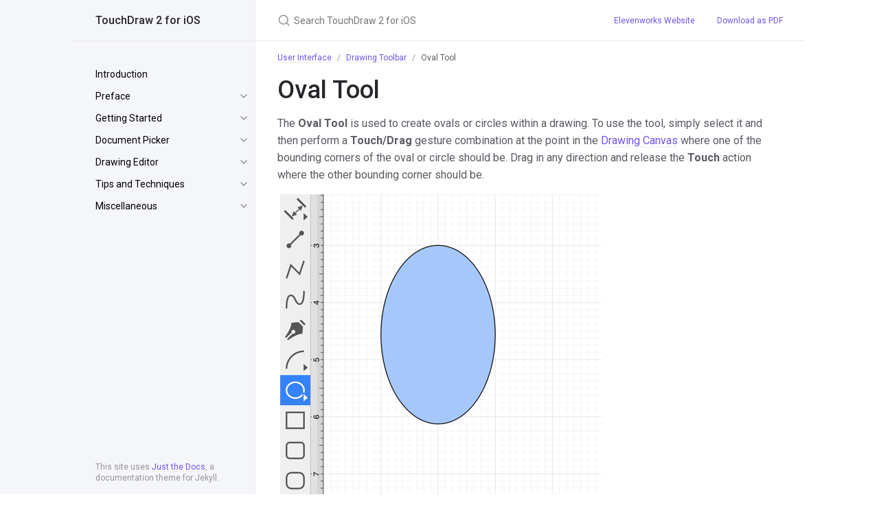

--- FILE ---
content_type: text/html
request_url: https://ios.touchdraw.info/drawing-editor/user-interface/drawing-toolbar/oval-tool
body_size: 3520
content:
<!DOCTYPE html> <html lang="en-US"> <head> <meta charset="UTF-8"> <meta http-equiv="X-UA-Compatible" content="IE=Edge"> <title>Oval Tool - TouchDraw 2 for iOS</title> <link rel="shortcut icon" href="/favicon.ico" type="image/x-icon"> <link rel="stylesheet" href="/assets/css/just-the-docs-default.css"> <script type="text/javascript" src="/assets/js/vendor/lunr.min.js"></script> <script type="text/javascript" src="/assets/js/just-the-docs.js"></script> <meta name="viewport" content="width=device-width, initial-scale=1"> <!-- Begin Jekyll SEO tag v2.7.1 --> <title>Oval Tool | TouchDraw 2 for iOS</title> <meta name="generator" content="Jekyll v4.1.1" /> <meta property="og:title" content="Oval Tool" /> <meta property="og:locale" content="en_US" /> <meta name="description" content="TouchDraw 2 for iOS Documentation" /> <meta property="og:description" content="TouchDraw 2 for iOS Documentation" /> <link rel="canonical" href="/drawing-editor/user-interface/drawing-toolbar/oval-tool.html" /> <meta property="og:url" content="/drawing-editor/user-interface/drawing-toolbar/oval-tool.html" /> <meta property="og:site_name" content="TouchDraw 2 for iOS" /> <meta name="twitter:card" content="summary" /> <meta property="twitter:title" content="Oval Tool" /> <script type="application/ld+json"> {"description":"TouchDraw 2 for iOS Documentation","headline":"Oval Tool","@type":"WebPage","url":"/drawing-editor/user-interface/drawing-toolbar/oval-tool.html","@context":"https://schema.org"}</script> <!-- End Jekyll SEO tag --> </head> <body> <svg xmlns="http://www.w3.org/2000/svg" style="display: none;"> <symbol id="svg-link" viewBox="0 0 24 24"> <title>Link</title> <svg xmlns="http://www.w3.org/2000/svg" width="24" height="24" viewBox="0 0 24 24" fill="none" stroke="currentColor" stroke-width="2" stroke-linecap="round" stroke-linejoin="round" class="feather feather-link"> <path d="M10 13a5 5 0 0 0 7.54.54l3-3a5 5 0 0 0-7.07-7.07l-1.72 1.71"></path><path d="M14 11a5 5 0 0 0-7.54-.54l-3 3a5 5 0 0 0 7.07 7.07l1.71-1.71"></path> </svg> </symbol> <symbol id="svg-search" viewBox="0 0 24 24"> <title>Search</title> <svg xmlns="http://www.w3.org/2000/svg" width="24" height="24" viewBox="0 0 24 24" fill="none" stroke="currentColor" stroke-width="2" stroke-linecap="round" stroke-linejoin="round" class="feather feather-search"> <circle cx="11" cy="11" r="8"></circle><line x1="21" y1="21" x2="16.65" y2="16.65"></line> </svg> </symbol> <symbol id="svg-menu" viewBox="0 0 24 24"> <title>Menu</title> <svg xmlns="http://www.w3.org/2000/svg" width="24" height="24" viewBox="0 0 24 24" fill="none" stroke="currentColor" stroke-width="2" stroke-linecap="round" stroke-linejoin="round" class="feather feather-menu"> <line x1="3" y1="12" x2="21" y2="12"></line><line x1="3" y1="6" x2="21" y2="6"></line><line x1="3" y1="18" x2="21" y2="18"></line> </svg> </symbol> <symbol id="svg-arrow-right" viewBox="0 0 24 24"> <title>Expand</title> <svg xmlns="http://www.w3.org/2000/svg" width="24" height="24" viewBox="0 0 24 24" fill="none" stroke="currentColor" stroke-width="2" stroke-linecap="round" stroke-linejoin="round" class="feather feather-chevron-right"> <polyline points="9 18 15 12 9 6"></polyline> </svg> </symbol> <symbol id="svg-doc" viewBox="0 0 24 24"> <title>Document</title> <svg xmlns="http://www.w3.org/2000/svg" width="24" height="24" viewBox="0 0 24 24" fill="none" stroke="currentColor" stroke-width="2" stroke-linecap="round" stroke-linejoin="round" class="feather feather-file"> <path d="M13 2H6a2 2 0 0 0-2 2v16a2 2 0 0 0 2 2h12a2 2 0 0 0 2-2V9z"></path><polyline points="13 2 13 9 20 9"></polyline> </svg> </symbol> </svg> <div class="side-bar"> <div class="site-header"> <a href="/" class="site-title lh-tight"> TouchDraw 2 for iOS </a> <a href="#" id="menu-button" class="site-button"> <svg viewBox="0 0 24 24" class="icon"><use xlink:href="#svg-menu"></use></svg> </a> </div> <nav role="navigation" aria-label="Main" id="site-nav" class="site-nav"> <ul class="nav-list"><li class="nav-list-item"><a href="/" class="nav-list-link">Introduction</a></li><li class="nav-list-item"><a href="#" class="nav-list-expander"><svg viewBox="0 0 24 24"><use xlink:href="#svg-arrow-right"></use></svg></a><a href="/preface/" class="nav-list-link">Preface</a><ul class="nav-list "><li class="nav-list-item "><a href="/preface/legal-notice.html" class="nav-list-link">Legal Notice</a></li><li class="nav-list-item "><a href="/preface/open-source.html" class="nav-list-link">Open Source</a></li><li class="nav-list-item "><a href="/preface/acknowledgements.html" class="nav-list-link">Acknowledgements</a></li></ul></li><li class="nav-list-item"><a href="#" class="nav-list-expander"><svg viewBox="0 0 24 24"><use xlink:href="#svg-arrow-right"></use></svg></a><a href="/getting-started/" class="nav-list-link">Getting Started</a><ul class="nav-list "><li class="nav-list-item "><a href="/getting-started/launching-touchdraw.html" class="nav-list-link">Launching TouchDraw</a></li><li class="nav-list-item "><a href="/getting-started/uninstalling-touchdraw.html" class="nav-list-link">Uninstalling TouchDraw</a></li><li class="nav-list-item "><a href="/getting-started/moving-to-touchdraw2/" class="nav-list-link">Moving from TouchDraw 1 to TouchDraw 2</a></li><li class="nav-list-item "><a href="/getting-started/useful-links.html" class="nav-list-link">Useful Links</a></li></ul></li><li class="nav-list-item"><a href="#" class="nav-list-expander"><svg viewBox="0 0 24 24"><use xlink:href="#svg-arrow-right"></use></svg></a><a href="/document-picker/" class="nav-list-link">Document Picker</a><ul class="nav-list "><li class="nav-list-item "><a href="#" class="nav-list-expander"><svg viewBox="0 0 24 24"><use xlink:href="#svg-arrow-right"></use></svg></a><a href="/document-picker/document-picker-user-interface/" class="nav-list-link">Document Picker User Interface</a><ul class="nav-list"><li class="nav-list-item "> <a href="/document-picker/document-picker-user-interface/top-toolbar/" class="nav-list-link">Top Toolbar</a> </li><li class="nav-list-item "> <a href="/document-picker/document-picker-user-interface/document-menu.html" class="nav-list-link">Document Menu</a> </li><li class="nav-list-item "> <a href="/document-picker/document-picker-user-interface/document-view/" class="nav-list-link">Document View</a> </li><li class="nav-list-item "> <a href="/document-picker/document-picker-user-interface/bottom-toolbar.html" class="nav-list-link">Bottom Toolbar</a> </li></ul></li><li class="nav-list-item "><a href="#" class="nav-list-expander"><svg viewBox="0 0 24 24"><use xlink:href="#svg-arrow-right"></use></svg></a><a href="/document-picker/manage-locations/" class="nav-list-link">Managing Locations</a><ul class="nav-list"><li class="nav-list-item "> <a href="/document-picker/manage-locations/authenticating-cloud-storage-service-apps.html" class="nav-list-link">Authenticating Cloud Storage Service Apps</a> </li><li class="nav-list-item "> <a href="/document-picker/manage-locations/enabling-and-disabling-storage-locations.html" class="nav-list-link">Enabling and Disabling Storage Locations</a> </li><li class="nav-list-item "> <a href="/document-picker/manage-locations/re-ordering-locations-in-the-document-menu.html" class="nav-list-link">Re-Ordering Locations in the Document Menu</a> </li></ul></li><li class="nav-list-item "><a href="#" class="nav-list-expander"><svg viewBox="0 0 24 24"><use xlink:href="#svg-arrow-right"></use></svg></a><a href="/document-picker/managing-favorites/" class="nav-list-link">Managing Favorites</a><ul class="nav-list"><li class="nav-list-item "> <a href="/document-picker/managing-favorites/adding-a-folder-as-a-favorite.html" class="nav-list-link">Adding a Folder to the Favorites List</a> </li><li class="nav-list-item "> <a href="/document-picker/managing-favorites/removing-a-folder-from-favorites-list.html" class="nav-list-link">Removing a Folder from Favorites List</a> </li><li class="nav-list-item "> <a href="/document-picker/managing-favorites/re-ordering-the-favorites-list.html" class="nav-list-link">Re-Ordering the Favorites List</a> </li></ul></li><li class="nav-list-item "><a href="#" class="nav-list-expander"><svg viewBox="0 0 24 24"><use xlink:href="#svg-arrow-right"></use></svg></a><a href="/document-picker/managing-and-using-document-tags/" class="nav-list-link">Managing Tags</a><ul class="nav-list"><li class="nav-list-item "> <a href="/document-picker/managing-and-using-document-tags/re-ordering-tags-in-the-document-menu.html" class="nav-list-link">Re-Ordering Tags in the Document Menu</a> </li><li class="nav-list-item "> <a href="/document-picker/managing-and-using-document-tags/renaming-tags-in-the-document-menu.html" class="nav-list-link">Renaming Tags in the Document Menu</a> </li><li class="nav-list-item "> <a href="/document-picker/managing-and-using-document-tags/removing-a-tag-from-the-document-menu.html" class="nav-list-link">Removing a Tag from the Document Menu</a> </li><li class="nav-list-item "> <a href="/document-picker/managing-and-using-document-tags/assigning-existing-tags-to-drawing-documents.html" class="nav-list-link">Assigning Existing Tags to Drawing Documents (or Folders)</a> </li><li class="nav-list-item "> <a href="/document-picker/managing-and-using-document-tags/assigning-a-new-tag-to-a-drawing-document.html" class="nav-list-link">Assigning a New Tag to a Drawing Document (or Folder)</a> </li><li class="nav-list-item "> <a href="/document-picker/managing-and-using-document-tags/removing-a-tag-from-a-drawing-document.html" class="nav-list-link">Removing a Tag from a Drawing Document (or Folder)</a> </li></ul></li><li class="nav-list-item "><a href="#" class="nav-list-expander"><svg viewBox="0 0 24 24"><use xlink:href="#svg-arrow-right"></use></svg></a><a href="/document-picker/file-management/" class="nav-list-link">File Management</a><ul class="nav-list"><li class="nav-list-item "> <a href="/document-picker/file-management/creating-a-new-folder.html" class="nav-list-link">Creating a New Folder</a> </li><li class="nav-list-item "> <a href="/document-picker/file-management/creating-a-new-drawing-document.html" class="nav-list-link">Creating a New Drawing Document</a> </li><li class="nav-list-item "> <a href="/document-picker/file-management/opening-a-drawing-document.html" class="nav-list-link">Opening a Drawing Document</a> </li><li class="nav-list-item "> <a href="/document-picker/file-management/renaming-a-drawing-document-or-folder.html" class="nav-list-link">Renaming a Drawing Document (or Folder)</a> </li><li class="nav-list-item "> <a href="/document-picker/file-management/moving-or-copying-a-drawing-document.html" class="nav-list-link">Moving a Drawing Document (or Folder)</a> </li><li class="nav-list-item "> <a href="/document-picker/file-management/copying-a-drawing-document.html" class="nav-list-link">Copying a Drawing Document (Or Folder)</a> </li><li class="nav-list-item "> <a href="/document-picker/file-management/duplicating-a-document.html" class="nav-list-link">Duplicating a Drawing Document (Or Folder)</a> </li><li class="nav-list-item "> <a href="/document-picker/file-management/deleting-a-drawing-or-folder.html" class="nav-list-link">Deleting a Drawing Document (or Folder)</a> </li><li class="nav-list-item "> <a href="/document-picker/file-management/importing-a-drawing.html" class="nav-list-link">Importing a Drawing Document (or Folder)</a> </li><li class="nav-list-item "> <a href="/document-picker/file-management/sharing-a-drawing.html" class="nav-list-link">Sharing a Drawing Document (Or Folder)</a> </li></ul></li></ul></li><li class="nav-list-item"><a href="#" class="nav-list-expander"><svg viewBox="0 0 24 24"><use xlink:href="#svg-arrow-right"></use></svg></a><a href="/drawing-editor/" class="nav-list-link">Drawing Editor</a><ul class="nav-list "><li class="nav-list-item "><a href="#" class="nav-list-expander"><svg viewBox="0 0 24 24"><use xlink:href="#svg-arrow-right"></use></svg></a><a href="/drawing-editor/user-interface/" class="nav-list-link">User Interface</a><ul class="nav-list"><li class="nav-list-item "> <a href="/drawing-editor/user-interface/menus/" class="nav-list-link">Menus</a> </li><li class="nav-list-item "> <a href="/drawing-editor/user-interface/toolbar/" class="nav-list-link">Toolbar</a> </li><li class="nav-list-item "> <a href="/drawing-editor/user-interface/format-bar.html" class="nav-list-link">Format Bar</a> </li><li class="nav-list-item "> <a href="/drawing-editor/user-interface/contextual-menu.html" class="nav-list-link">Contextual Menu</a> </li><li class="nav-list-item "> <a href="/drawing-editor/user-interface/drawing-canvas/" class="nav-list-link">Drawing Canvas</a> </li><li class="nav-list-item "> <a href="/drawing-editor/user-interface/drawing-toolbar/" class="nav-list-link">Drawing Toolbar</a> </li></ul></li><li class="nav-list-item "><a href="#" class="nav-list-expander"><svg viewBox="0 0 24 24"><use xlink:href="#svg-arrow-right"></use></svg></a><a href="/drawing-editor/editing-drawings/" class="nav-list-link">Editing Drawings</a><ul class="nav-list"><li class="nav-list-item "> <a href="/drawing-editor/editing-drawings/editing-basics/" class="nav-list-link">Editing Basics</a> </li><li class="nav-list-item "> <a href="/drawing-editor/editing-drawings/using-the-clipboard/" class="nav-list-link">Using the Clipboard</a> </li><li class="nav-list-item "> <a href="/drawing-editor/editing-drawings/inserting-an-image/" class="nav-list-link">Inserting Images into Drawings</a> </li><li class="nav-list-item "> <a href="/drawing-editor/editing-drawings/handling-figures/" class="nav-list-link">Handling Figures</a> </li><li class="nav-list-item "> <a href="/drawing-editor/editing-drawings/arranging-figures/" class="nav-list-link">Arranging Figures</a> </li><li class="nav-list-item "> <a href="/drawing-editor/editing-drawings/aligning-figures/" class="nav-list-link">Aligning Figures</a> </li><li class="nav-list-item "> <a href="/drawing-editor/editing-drawings/snapping-figures/" class="nav-list-link">Snapping Figures</a> </li><li class="nav-list-item "> <a href="/drawing-editor/editing-drawings/ordering-figures/" class="nav-list-link">Ordering Figures</a> </li><li class="nav-list-item "> <a href="/drawing-editor/editing-drawings/distributing-figures/" class="nav-list-link">Distributing Figures</a> </li><li class="nav-list-item "> <a href="/drawing-editor/editing-drawings/combining-shapes/" class="nav-list-link">Combining Shapes</a> </li><li class="nav-list-item "> <a href="/drawing-editor/editing-drawings/handling-colors/" class="nav-list-link">Handling Colors</a> </li><li class="nav-list-item "> <a href="/drawing-editor/editing-drawings/handling-strokes/" class="nav-list-link">Handling Strokes</a> </li><li class="nav-list-item "> <a href="/drawing-editor/editing-drawings/handling-text/" class="nav-list-link">Handling Text</a> </li><li class="nav-list-item "> <a href="/drawing-editor/editing-drawings/handling-paths/" class="nav-list-link">Handling Paths</a> </li><li class="nav-list-item "> <a href="/drawing-editor/editing-drawings/handling-layers/" class="nav-list-link">Handling Layers</a> </li><li class="nav-list-item "> <a href="/drawing-editor/editing-drawings/handling-libraries/" class="nav-list-link">Handling Stencil Libraries</a> </li><li class="nav-list-item "> <a href="/drawing-editor/editing-drawings/calculations/" class="nav-list-link">Calculations</a> </li></ul></li></ul></li><li class="nav-list-item"><a href="#" class="nav-list-expander"><svg viewBox="0 0 24 24"><use xlink:href="#svg-arrow-right"></use></svg></a><a href="/tips-and-techniques/" class="nav-list-link">Tips and Techniques</a><ul class="nav-list "><li class="nav-list-item "><a href="/tips-and-techniques/resizing-a-figure-proportionally-with-handles.html" class="nav-list-link">Resizing a Figure Proportionally with Handles</a></li><li class="nav-list-item "><a href="/tips-and-techniques/creating-proportional-shapes.html" class="nav-list-link">Creating Proportional Shapes</a></li><li class="nav-list-item "><a href="/tips-and-techniques/using-the-selection-rectangle.html" class="nav-list-link">Using the Selection Rectangle</a></li><li class="nav-list-item "><a href="/tips-and-techniques/resizing-an-image-to-scale.html" class="nav-list-link">Resizing an Image to Scale</a></li></ul></li><li class="nav-list-item"><a href="#" class="nav-list-expander"><svg viewBox="0 0 24 24"><use xlink:href="#svg-arrow-right"></use></svg></a><a href="/miscellaneous/" class="nav-list-link">Miscellaneous</a><ul class="nav-list "><li class="nav-list-item "><a href="#" class="nav-list-expander"><svg viewBox="0 0 24 24"><use xlink:href="#svg-arrow-right"></use></svg></a><a href="/miscellaneous/file-format-support/" class="nav-list-link">File Format Support</a><ul class="nav-list"><li class="nav-list-item "> <a href="/miscellaneous/file-format-support/importers/" class="nav-list-link">Importers</a> </li><li class="nav-list-item "> <a href="/miscellaneous/file-format-support/exporters/" class="nav-list-link">Exporters</a> </li></ul></li><li class="nav-list-item "><a href="/miscellaneous/handles-reference.html" class="nav-list-link">Handles Reference</a></li><li class="nav-list-item "><a href="/miscellaneous/zooming.html" class="nav-list-link">Zooming</a></li></ul></li></ul> </nav> <footer class="site-footer"> This site uses <a href="https://github.com/pmarsceill/just-the-docs">Just the Docs</a>, a documentation theme for Jekyll. </footer> </div> <div class="main" id="top"> <div id="main-header" class="main-header"> <div class="search"> <div class="search-input-wrap"> <input type="text" id="search-input" class="search-input" tabindex="0" placeholder="Search TouchDraw 2 for iOS" aria-label="Search TouchDraw 2 for iOS" autocomplete="off"> <label for="search-input" class="search-label"><svg viewBox="0 0 24 24" class="search-icon"><use xlink:href="#svg-search"></use></svg></label> </div> <div id="search-results" class="search-results"></div> </div> <nav aria-label="Auxiliary" class="aux-nav"> <ul class="aux-nav-list"> <li class="aux-nav-list-item"> <a href="https://www.elevenworks.com" class="site-button" > Elevenworks Website </a> </li> <li class="aux-nav-list-item"> <a href="/touchdraw2_for_ios.pdf" class="site-button" > Download as PDF </a> </li> </ul> </nav> </div> <div id="main-content-wrap" class="main-content-wrap"> <nav aria-label="Breadcrumb" class="breadcrumb-nav"> <ol class="breadcrumb-nav-list"> <li class="breadcrumb-nav-list-item"><a href="">User Interface</a></li> <li class="breadcrumb-nav-list-item"><a href="">Drawing Toolbar</a></li> <li class="breadcrumb-nav-list-item"><span>Oval Tool</span></li> </ol> </nav> <div id="main-content" class="main-content" role="main"> <h1 id="oval-tool"> <a href="#oval-tool" class="anchor-heading" aria-labelledby="oval-tool"><svg viewBox="0 0 16 16" aria-hidden="true"><use xlink:href="#svg-link"></use></svg></a> Oval Tool </h1> <p>The <strong>Oval Tool</strong> is used to create ovals or circles within a drawing. To use the tool, simply select it and then perform a <strong>Touch/Drag</strong> gesture combination at the point in the <a href="../drawing-canvas/">Drawing Canvas</a> where one of the bounding corners of the oval or circle should be. Drag in any direction and release the <strong>Touch</strong> action where the other bounding corner should be.</p> <p><img src="../../../images/oval-tool-1.png" alt="" /></p> <p>Using the <strong>Oval Tool</strong> in conjunction with the <a href="function-key-feature">Function Key Feature</a> allows for the creation of perfect circles by constraining the width and the height of the created object to equal values.</p> <p><img src="../../../images/oval-tool-2.png" alt="" /></p> <p><strong>Note:</strong> An oval can also contain text. See the <a href="../../editing-drawings/handling-text/">Handling Text</a> section for additional details.</p> <hr> <footer> <p class="text-small text-grey-dk-100 mb-0">Copyright &copy; 2010-2022 Elevenworks LLC. All rights reserved.</p> </footer> </div> </div> <div class="search-overlay"></div> </div> </body> </html>


--- FILE ---
content_type: text/css
request_url: https://ios.touchdraw.info/assets/css/just-the-docs-default.css
body_size: 13835
content:
@charset "UTF-8";
/*! normalize.css v8.0.1 | MIT License | github.com/necolas/normalize.css */
/* Document ========================================================================== */
/** 1. Correct the line height in all browsers. 2. Prevent adjustments of font size after orientation changes in iOS. */
@import url(https://fonts.googleapis.com/css?family=Roboto:400,100,100italic,300,300ita‌​lic,400italic,500,500italic,700,700italic,900italic,900);
html { line-height: 1.15; /* 1 */ -webkit-text-size-adjust: 100%; /* 2 */ }

/* Sections ========================================================================== */
/** Remove the margin in all browsers. */
body { margin: 0; }

/** Render the `main` element consistently in IE. */
main { display: block; }

/** Correct the font size and margin on `h1` elements within `section` and `article` contexts in Chrome, Firefox, and Safari. */
h1 { font-size: 2em; margin: 0.67em 0; }

/* Grouping content ========================================================================== */
/** 1. Add the correct box sizing in Firefox. 2. Show the overflow in Edge and IE. */
hr { box-sizing: content-box; /* 1 */ height: 0; /* 1 */ overflow: visible; /* 2 */ }

/** 1. Correct the inheritance and scaling of font size in all browsers. 2. Correct the odd `em` font sizing in all browsers. */
pre { font-family: monospace, monospace; /* 1 */ font-size: 1em; /* 2 */ }

/* Text-level semantics ========================================================================== */
/** Remove the gray background on active links in IE 10. */
a { background-color: transparent; }

/** 1. Remove the bottom border in Chrome 57- 2. Add the correct text decoration in Chrome, Edge, IE, Opera, and Safari. */
abbr[title] { border-bottom: none; /* 1 */ text-decoration: underline; /* 2 */ text-decoration: underline dotted; /* 2 */ }

/** Add the correct font weight in Chrome, Edge, and Safari. */
b, strong { font-weight: bolder; }

/** 1. Correct the inheritance and scaling of font size in all browsers. 2. Correct the odd `em` font sizing in all browsers. */
code, kbd, samp { font-family: monospace, monospace; /* 1 */ font-size: 1em; /* 2 */ }

/** Add the correct font size in all browsers. */
small { font-size: 80%; }

/** Prevent `sub` and `sup` elements from affecting the line height in all browsers. */
sub, sup { font-size: 75%; line-height: 0; position: relative; vertical-align: baseline; }

sub { bottom: -0.25em; }

sup { top: -0.5em; }

/* Embedded content ========================================================================== */
/** Remove the border on images inside links in IE 10. */
img { border-style: none; }

/* Forms ========================================================================== */
/** 1. Change the font styles in all browsers. 2. Remove the margin in Firefox and Safari. */
button, input, optgroup, select, textarea { font-family: inherit; /* 1 */ font-size: 100%; /* 1 */ line-height: 1.15; /* 1 */ margin: 0; /* 2 */ }

/** Show the overflow in IE. 1. Show the overflow in Edge. */
button, input { /* 1 */ overflow: visible; }

/** Remove the inheritance of text transform in Edge, Firefox, and IE. 1. Remove the inheritance of text transform in Firefox. */
button, select { /* 1 */ text-transform: none; }

/** Correct the inability to style clickable types in iOS and Safari. */
button, [type="button"], [type="reset"], [type="submit"] { -webkit-appearance: button; }

/** Remove the inner border and padding in Firefox. */
button::-moz-focus-inner, [type="button"]::-moz-focus-inner, [type="reset"]::-moz-focus-inner, [type="submit"]::-moz-focus-inner { border-style: none; padding: 0; }

/** Restore the focus styles unset by the previous rule. */
button:-moz-focusring, [type="button"]:-moz-focusring, [type="reset"]:-moz-focusring, [type="submit"]:-moz-focusring { outline: 1px dotted ButtonText; }

/** Correct the padding in Firefox. */
fieldset { padding: 0.35em 0.75em 0.625em; }

/** 1. Correct the text wrapping in Edge and IE. 2. Correct the color inheritance from `fieldset` elements in IE. 3. Remove the padding so developers are not caught out when they zero out `fieldset` elements in all browsers. */
legend { box-sizing: border-box; /* 1 */ color: inherit; /* 2 */ display: table; /* 1 */ max-width: 100%; /* 1 */ padding: 0; /* 3 */ white-space: normal; /* 1 */ }

/** Add the correct vertical alignment in Chrome, Firefox, and Opera. */
progress { vertical-align: baseline; }

/** Remove the default vertical scrollbar in IE 10+. */
textarea { overflow: auto; }

/** 1. Add the correct box sizing in IE 10. 2. Remove the padding in IE 10. */
[type="checkbox"], [type="radio"] { box-sizing: border-box; /* 1 */ padding: 0; /* 2 */ }

/** Correct the cursor style of increment and decrement buttons in Chrome. */
[type="number"]::-webkit-inner-spin-button, [type="number"]::-webkit-outer-spin-button { height: auto; }

/** 1. Correct the odd appearance in Chrome and Safari. 2. Correct the outline style in Safari. */
[type="search"] { -webkit-appearance: textfield; /* 1 */ outline-offset: -2px; /* 2 */ }

/** Remove the inner padding in Chrome and Safari on macOS. */
[type="search"]::-webkit-search-decoration { -webkit-appearance: none; }

/** 1. Correct the inability to style clickable types in iOS and Safari. 2. Change font properties to `inherit` in Safari. */
::-webkit-file-upload-button { -webkit-appearance: button; /* 1 */ font: inherit; /* 2 */ }

/* Interactive ========================================================================== */
/* Add the correct display in Edge, IE 10+, and Firefox. */
details { display: block; }

/* Add the correct display in all browsers. */
summary { display: list-item; }

/* Misc ========================================================================== */
/** Add the correct display in IE 10+. */
template { display: none; }

/** Add the correct display in IE 10. */
[hidden] { display: none; }

* { box-sizing: border-box; }

::selection { color: #fff; background: #7253ed; }

html { font-size: 14px !important; scroll-behavior: smooth; }

@media (min-width: 31.25rem) { html { font-size: 16px !important; } }

body { font-family: system-ui, -apple-system, BlinkMacSystemFont, "Segoe UI", Roboto, "Helvetica Neue", Arial, sans-serif; font-size: inherit; line-height: 1.4; color: #5c5962; background-color: #fff; }

ol, ul, dl, pre, address, blockquote, table, div, hr, form, fieldset, noscript .table-wrapper { margin-top: 0; }

h1, h2, h3, h4, h5, h6 { margin-top: 0; margin-bottom: 1em; font-weight: 500; line-height: 1.25; color: #27262b; }

p { margin-top: 1em; margin-bottom: 1em; }

a { color: #7253ed; text-decoration: none; }

a:not([class]) { text-decoration: none; background-image: linear-gradient(#eeebee 0%, #eeebee 100%); background-repeat: repeat-x; background-position: 0 100%; background-size: 1px 1px; }

a:not([class]):hover { background-image: linear-gradient(rgba(114, 83, 237, 0.45) 0%, rgba(114, 83, 237, 0.45) 100%); background-size: 1px 1px; }

code { font-family: "SFMono-Regular", Menlo, Consolas, Monospace; font-size: 0.75em; line-height: 1.4; }

figure, pre { margin: 0; }

li { margin: 0.25em 0; }

img { max-width: 100%; height: auto; }

hr { height: 1px; padding: 0; margin: 2rem 0; background-color: #eeebee; border: 0; }

.side-bar { z-index: 0; display: flex; flex-wrap: wrap; background-color: #f5f6fa; }

@media (min-width: 50rem) { .side-bar { flex-wrap: nowrap; position: fixed; width: 248px; height: 100%; flex-direction: column; border-right: 1px solid #eeebee; align-items: flex-end; } }

@media (min-width: 66.5rem) { .side-bar { width: calc((100% - 1064px) / 2 + 264px); min-width: 264px; } }

@media (min-width: 50rem) { .main { position: relative; max-width: 800px; margin-left: 248px; } }

@media (min-width: 66.5rem) { .main { margin-left: calc( (100% - 1064px) / 2 + 264px); } }

.main-content-wrap { padding-right: 1rem; padding-left: 1rem; padding-top: 1rem; padding-bottom: 1rem; }

@media (min-width: 50rem) { .main-content-wrap { padding-right: 2rem; padding-left: 2rem; } }

@media (min-width: 50rem) { .main-content-wrap { padding-top: 2rem; padding-bottom: 2rem; } }

.main-header { z-index: 0; display: none; background-color: #f5f6fa; }

@media (min-width: 50rem) { .main-header { display: flex; justify-content: space-between; height: 60px; background-color: #fff; border-bottom: 1px solid #eeebee; } }

.main-header.nav-open { display: block; }

@media (min-width: 50rem) { .main-header.nav-open { display: flex; } }

.site-nav, .site-header, .site-footer { width: 100%; }

@media (min-width: 66.5rem) { .site-nav, .site-header, .site-footer { width: 264px; } }

.site-nav { display: none; }

.site-nav.nav-open { display: block; }

@media (min-width: 50rem) { .site-nav { display: block; padding-top: 3rem; padding-bottom: 1rem; overflow-y: auto; flex: 1 1 auto; } }

.site-header { display: flex; min-height: 60px; align-items: center; }

@media (min-width: 50rem) { .site-header { height: 60px; max-height: 60px; border-bottom: 1px solid #eeebee; } }

.site-title { padding-right: 1rem; padding-left: 1rem; flex-grow: 1; display: flex; height: 100%; align-items: center; padding-top: 0.75rem; padding-bottom: 0.75rem; color: #27262b; font-size: 18px !important; }

@media (min-width: 50rem) { .site-title { padding-right: 2rem; padding-left: 2rem; } }

@media (min-width: 31.25rem) { .site-title { font-size: 24px !important; line-height: 1.25; } }

@media (min-width: 50rem) { .site-title { padding-top: 0.5rem; padding-bottom: 0.5rem; } }

.site-button { display: flex; height: 100%; padding: 1rem; align-items: center; }

@media (min-width: 50rem) { .site-header .site-button { display: none; } }

.site-title:hover { background-image: linear-gradient(-90deg, #ebedf5 0%, rgba(235, 237, 245, 0.8) 80%, rgba(235, 237, 245, 0) 100%); }

.site-button:hover { background-image: linear-gradient(-90deg, #ebedf5 0%, rgba(235, 237, 245, 0.8) 100%); }

body { position: relative; padding-bottom: 4rem; overflow-y: scroll; }

@media (min-width: 50rem) { body { position: static; padding-bottom: 0; } }

.site-footer { padding-right: 1rem; padding-left: 1rem; position: absolute; bottom: 0; left: 0; padding-top: 1rem; padding-bottom: 1rem; color: #959396; font-size: 11px !important; }

@media (min-width: 50rem) { .site-footer { padding-right: 2rem; padding-left: 2rem; } }

@media (min-width: 31.25rem) { .site-footer { font-size: 12px !important; } }

@media (min-width: 50rem) { .site-footer { position: static; justify-self: end; } }

.icon { width: 1.5rem; height: 1.5rem; color: #7253ed; }

.main-content { line-height: 1.6; }

.main-content ol, .main-content ul, .main-content dl, .main-content pre, .main-content address, .main-content blockquote, .main-content .table-wrapper { margin-top: 0.5em; }

.main-content a { overflow: hidden; text-overflow: ellipsis; white-space: nowrap; }

.main-content ul, .main-content ol { padding-left: 1.5em; }

.main-content li .highlight { margin-top: 0.25rem; }

.main-content ol { list-style-type: none; counter-reset: step-counter; }

.main-content ol > li { position: relative; }

.main-content ol > li::before { position: absolute; top: 0.2em; left: -1.6em; color: #959396; content: counter(step-counter); counter-increment: step-counter; font-size: 12px !important; }

@media (min-width: 31.25rem) { .main-content ol > li::before { font-size: 14px !important; } }

@media (min-width: 31.25rem) { .main-content ol > li::before { top: 0.11em; } }

.main-content ol > li ol { counter-reset: sub-counter; }

.main-content ol > li ol li::before { content: counter(sub-counter, lower-alpha); counter-increment: sub-counter; }

.main-content ul { list-style: none; }

.main-content ul > li::before { position: absolute; margin-left: -1.4em; color: #959396; content: "•"; }

.main-content .task-list { padding-left: 0; }

.main-content .task-list-item { display: flex; align-items: center; }

.main-content .task-list-item::before { content: ""; }

.main-content .task-list-item-checkbox { margin-right: 0.6em; }

.main-content hr + * { margin-top: 0; }

.main-content h1:first-of-type { margin-top: 0.5em; }

.main-content dl { display: grid; grid-template: auto / 10em 1fr; }

.main-content dt, .main-content dd { margin: 0.25em 0; }

.main-content dt { grid-column: 1; font-weight: 500; text-align: right; }

.main-content dt::after { content: ":"; }

.main-content dd { grid-column: 2; margin-bottom: 0; margin-left: 1em; }

.main-content dd blockquote:first-child, .main-content dd div:first-child, .main-content dd dl:first-child, .main-content dd dt:first-child, .main-content dd h1:first-child, .main-content dd h2:first-child, .main-content dd h3:first-child, .main-content dd h4:first-child, .main-content dd h5:first-child, .main-content dd h6:first-child, .main-content dd li:first-child, .main-content dd ol:first-child, .main-content dd p:first-child, .main-content dd pre:first-child, .main-content dd table:first-child, .main-content dd ul:first-child, .main-content dd .table-wrapper:first-child { margin-top: 0; }

.main-content dd dl:first-child dt:first-child, .main-content dd dl:first-child dd:nth-child(2), .main-content ol dl:first-child dt:first-child, .main-content ol dl:first-child dd:nth-child(2), .main-content ul dl:first-child dt:first-child, .main-content ul dl:first-child dd:nth-child(2) { margin-top: 0; }

.main-content .anchor-heading { position: absolute; right: -1rem; width: 1.5rem; height: 100%; padding-right: 0.25rem; padding-left: 0.25rem; overflow: visible; }

@media (min-width: 50rem) { .main-content .anchor-heading { right: auto; left: -1.5rem; } }

.main-content .anchor-heading svg { display: inline-block; width: 100%; height: 100%; color: #7253ed; visibility: hidden; }

.main-content .anchor-heading:hover svg, .main-content h1:hover > .anchor-heading svg, .main-content h2:hover > .anchor-heading svg, .main-content h3:hover > .anchor-heading svg, .main-content h4:hover > .anchor-heading svg, .main-content h5:hover > .anchor-heading svg, .main-content h6:hover > .anchor-heading svg { visibility: visible; }

.main-content summary { cursor: pointer; }

.main-content h1, .main-content h2, .main-content h3, .main-content h4, .main-content h5, .main-content h6 { position: relative; margin-top: 1.5em; margin-bottom: 0.25em; }

.main-content h1:first-child, .main-content h2:first-child, .main-content h3:first-child, .main-content h4:first-child, .main-content h5:first-child, .main-content h6:first-child { margin-top: 0.5rem; }

.main-content h1 + table, .main-content h1 + .table-wrapper, .main-content h1 + .code-example, .main-content h1 + .highlighter-rouge, .main-content h2 + table, .main-content h2 + .table-wrapper, .main-content h2 + .code-example, .main-content h2 + .highlighter-rouge, .main-content h3 + table, .main-content h3 + .table-wrapper, .main-content h3 + .code-example, .main-content h3 + .highlighter-rouge, .main-content h4 + table, .main-content h4 + .table-wrapper, .main-content h4 + .code-example, .main-content h4 + .highlighter-rouge, .main-content h5 + table, .main-content h5 + .table-wrapper, .main-content h5 + .code-example, .main-content h5 + .highlighter-rouge, .main-content h6 + table, .main-content h6 + .table-wrapper, .main-content h6 + .code-example, .main-content h6 + .highlighter-rouge { margin-top: 1em; }

.main-content h1 + p, .main-content h2 + p, .main-content h3 + p, .main-content h4 + p, .main-content h5 + p, .main-content h6 + p { margin-top: 0; }

.nav-list { padding: 0; margin-top: 0; margin-bottom: 0; list-style: none; }

.nav-list .nav-list-item { font-size: 14px !important; position: relative; margin: 0; }

@media (min-width: 31.25rem) { .nav-list .nav-list-item { font-size: 16px !important; } }

@media (min-width: 50rem) { .nav-list .nav-list-item { font-size: 12px !important; } }

@media (min-width: 50rem) and (min-width: 31.25rem) { .nav-list .nav-list-item { font-size: 14px !important; } }

.nav-list .nav-list-item .nav-list-link { display: block; min-height: 3rem; padding-top: 0.25rem; padding-bottom: 0.25rem; line-height: 2.5rem; padding-right: 3rem; padding-left: 1rem; }

@media (min-width: 50rem) { .nav-list .nav-list-item .nav-list-link { min-height: 2rem; line-height: 1.5rem; padding-right: 2rem; padding-left: 2rem; } }

.nav-list .nav-list-item .nav-list-link.active { font-weight: 600; text-decoration: none; }

.nav-list .nav-list-item .nav-list-link:hover, .nav-list .nav-list-item .nav-list-link.active { background-image: linear-gradient(-90deg, #ebedf5 0%, rgba(235, 237, 245, 0.8) 80%, rgba(235, 237, 245, 0) 100%); }

.nav-list .nav-list-item .nav-list-expander { position: absolute; right: 0; width: 3rem; height: 3rem; padding-top: 0.75rem; padding-right: 0.75rem; padding-bottom: 0.75rem; padding-left: 0.75rem; color: #7253ed; }

@media (min-width: 50rem) { .nav-list .nav-list-item .nav-list-expander { width: 2rem; height: 2rem; padding-top: 0.5rem; padding-right: 0.5rem; padding-bottom: 0.5rem; padding-left: 0.5rem; } }

.nav-list .nav-list-item .nav-list-expander:hover { background-image: linear-gradient(-90deg, #ebedf5 0%, rgba(235, 237, 245, 0.8) 100%); }

.nav-list .nav-list-item .nav-list-expander svg { transform: rotate(90deg); }

.nav-list .nav-list-item > .nav-list { display: none; padding-left: 0.75rem; list-style: none; }

.nav-list .nav-list-item > .nav-list .nav-list-item { position: relative; }

.nav-list .nav-list-item > .nav-list .nav-list-item .nav-list-link { color: #5c5962; }

.nav-list .nav-list-item > .nav-list .nav-list-item .nav-list-expander { color: #5c5962; }

.nav-list .nav-list-item.active > .nav-list-expander svg { transform: rotate(-90deg); }

.nav-list .nav-list-item.active > .nav-list { display: block; }

.nav-category { padding-top: 0.5rem; padding-right: 1rem; padding-bottom: 0.5rem; padding-left: 1rem; font-weight: 600; text-align: end; text-transform: uppercase; border-bottom: 1px solid #eeebee; font-size: 11px !important; }

@media (min-width: 31.25rem) { .nav-category { font-size: 12px !important; } }

@media (min-width: 50rem) { .nav-category { padding-right: 2rem; padding-left: 2rem; margin-top: 1rem; text-align: start; } .nav-category:first-child { margin-top: 0; } }

.aux-nav { height: 100%; overflow-x: auto; font-size: 11px !important; }

@media (min-width: 31.25rem) { .aux-nav { font-size: 12px !important; } }

.aux-nav .aux-nav-list { display: flex; height: 100%; padding: 0; margin: 0; list-style: none; }

.aux-nav .aux-nav-list-item { display: inline-block; height: 100%; padding: 0; margin: 0; }

@media (min-width: 50rem) { .aux-nav { padding-right: 1rem; } }

@media (min-width: 50rem) { .breadcrumb-nav { margin-top: -1rem; } }

.breadcrumb-nav-list { padding-left: 0; margin-bottom: 0.75rem; list-style: none; }

.breadcrumb-nav-list-item { display: table-cell; font-size: 11px !important; }

@media (min-width: 31.25rem) { .breadcrumb-nav-list-item { font-size: 12px !important; } }

.breadcrumb-nav-list-item::before { display: none; }

.breadcrumb-nav-list-item::after { display: inline-block; margin-right: 0.5rem; margin-left: 0.5rem; color: #959396; content: "/"; }

.breadcrumb-nav-list-item:last-child::after { content: ""; }

h1, .text-alpha { font-size: 32px !important; line-height: 1.25; font-weight: 300; }

@media (min-width: 31.25rem) { h1, .text-alpha { font-size: 36px !important; } }

h2, .text-beta { font-size: 18px !important; }

@media (min-width: 31.25rem) { h2, .text-beta { font-size: 24px !important; line-height: 1.25; } }

h3, .text-gamma { font-size: 16px !important; }

@media (min-width: 31.25rem) { h3, .text-gamma { font-size: 18px !important; } }

h4, .text-delta { font-size: 11px !important; font-weight: 400; text-transform: uppercase; letter-spacing: 0.1em; }

@media (min-width: 31.25rem) { h4, .text-delta { font-size: 12px !important; } }

h4 code { text-transform: none; }

h5, .text-epsilon { font-size: 12px !important; color: #44434d; }

@media (min-width: 31.25rem) { h5, .text-epsilon { font-size: 14px !important; } }

h6, .text-zeta { font-size: 11px !important; color: #44434d; }

@media (min-width: 31.25rem) { h6, .text-zeta { font-size: 12px !important; } }

.text-small { font-size: 11px !important; }

@media (min-width: 31.25rem) { .text-small { font-size: 12px !important; } }

.text-mono { font-family: "SFMono-Regular", Menlo, Consolas, Monospace !important; }

.text-left { text-align: left !important; }

.text-center { text-align: center !important; }

.text-right { text-align: right !important; }

.label, .label-blue { display: inline-block; padding-top: 0.16em; padding-right: 0.56em; padding-bottom: 0.16em; padding-left: 0.56em; margin-right: 0.5rem; margin-left: 0.5rem; color: #fff; text-transform: uppercase; vertical-align: middle; background-color: #2869e6; font-size: 11px !important; border-radius: 12px; }

@media (min-width: 31.25rem) { .label, .label-blue { font-size: 12px !important; } }

.label-green { background-color: #009c7b; }

.label-purple { background-color: #5e41d0; }

.label-red { background-color: #e94c4c; }

.label-yellow { color: #44434d; background-color: #f7d12e; }

.btn { display: inline-block; box-sizing: border-box; padding-top: 0.3em; padding-right: 1em; padding-bottom: 0.3em; padding-left: 1em; margin: 0; font-family: inherit; font-size: inherit; font-weight: 500; line-height: 1.5; color: #7253ed; text-decoration: none; vertical-align: baseline; cursor: pointer; background-color: #f7f7f7; border-width: 0; border-radius: 4px; box-shadow: 0 1px 2px rgba(0, 0, 0, 0.12), 0 3px 10px rgba(0, 0, 0, 0.08); appearance: none; }

.btn:focus { text-decoration: none; outline: none; box-shadow: 0 0 0 3px rgba(0, 0, 255, 0.25); }

.btn:focus:hover, .btn.selected:focus { box-shadow: 0 0 0 3px rgba(0, 0, 255, 0.25); }

.btn:hover, .btn.zeroclipboard-is-hover { color: #6a4aec; }

.btn:hover, .btn:active, .btn.zeroclipboard-is-hover, .btn.zeroclipboard-is-active { text-decoration: none; background-color: #f4f4f4; }

.btn:active, .btn.selected, .btn.zeroclipboard-is-active { background-color: #efefef; background-image: none; box-shadow: inset 0 2px 4px rgba(0, 0, 0, 0.15); }

.btn.selected:hover { background-color: #cfcfcf; }

.btn:disabled, .btn:disabled:hover, .btn.disabled, .btn.disabled:hover { color: rgba(102, 102, 102, 0.5); cursor: default; background-color: rgba(229, 229, 229, 0.5); background-image: none; box-shadow: none; }

.btn-outline { color: #7253ed; background: transparent; box-shadow: inset 0 0 0 2px #e6e1e8; }

.btn-outline:hover, .btn-outline:active, .btn-outline.zeroclipboard-is-hover, .btn-outline.zeroclipboard-is-active { color: #6341eb; text-decoration: none; background-color: transparent; box-shadow: inset 0 0 0 3px #e6e1e8; }

.btn-outline:focus { text-decoration: none; outline: none; box-shadow: inset 0 0 0 2px #5c5962, 0 0 0 3px rgba(0, 0, 255, 0.25); }

.btn-outline:focus:hover, .btn-outline.selected:focus { box-shadow: inset 0 0 0 2px #5c5962; }

.btn-primary { color: #fff; background-color: #5739ce; background-image: linear-gradient(#6f55d5, #5739ce); box-shadow: 0 1px 3px rgba(0, 0, 0, 0.25), 0 4px 10px rgba(0, 0, 0, 0.12); }

.btn-primary:hover, .btn-primary.zeroclipboard-is-hover { color: #fff; background-color: #5132cb; background-image: linear-gradient(#6549d2, #5132cb); }

.btn-primary:active, .btn-primary.selected, .btn-primary.zeroclipboard-is-active { background-color: #4f31c6; background-image: none; box-shadow: inset 0 2px 4px rgba(0, 0, 0, 0.15); }

.btn-primary.selected:hover { background-color: #472cb2; }

.btn-purple { color: #fff; background-color: #5739ce; background-image: linear-gradient(#6f55d5, #5739ce); box-shadow: 0 1px 3px rgba(0, 0, 0, 0.25), 0 4px 10px rgba(0, 0, 0, 0.12); }

.btn-purple:hover, .btn-purple.zeroclipboard-is-hover { color: #fff; background-color: #5132cb; background-image: linear-gradient(#6549d2, #5132cb); }

.btn-purple:active, .btn-purple.selected, .btn-purple.zeroclipboard-is-active { background-color: #4f31c6; background-image: none; box-shadow: inset 0 2px 4px rgba(0, 0, 0, 0.15); }

.btn-purple.selected:hover { background-color: #472cb2; }

.btn-blue { color: #fff; background-color: #227efa; background-image: linear-gradient(#4593fb, #227efa); box-shadow: 0 1px 3px rgba(0, 0, 0, 0.25), 0 4px 10px rgba(0, 0, 0, 0.12); }

.btn-blue:hover, .btn-blue.zeroclipboard-is-hover { color: #fff; background-color: #1878fa; background-image: linear-gradient(#368afa, #1878fa); }

.btn-blue:active, .btn-blue.selected, .btn-blue.zeroclipboard-is-active { background-color: #1375f9; background-image: none; box-shadow: inset 0 2px 4px rgba(0, 0, 0, 0.15); }

.btn-blue.selected:hover { background-color: #0669ed; }

.btn-green { color: #fff; background-color: #10ac7d; background-image: linear-gradient(#13cc95, #10ac7d); box-shadow: 0 1px 3px rgba(0, 0, 0, 0.25), 0 4px 10px rgba(0, 0, 0, 0.12); }

.btn-green:hover, .btn-green.zeroclipboard-is-hover { color: #fff; background-color: #0fa276; background-image: linear-gradient(#12be8b, #0fa276); }

.btn-green:active, .btn-green.selected, .btn-green.zeroclipboard-is-active { background-color: #0f9e73; background-image: none; box-shadow: inset 0 2px 4px rgba(0, 0, 0, 0.15); }

.btn-green.selected:hover { background-color: #0d8662; }

.search { position: relative; z-index: 2; flex-grow: 1; height: 4rem; padding: 0.5rem; transition: padding linear 200ms; }

@media (min-width: 50rem) { .search { position: relative !important; width: auto !important; height: 100% !important; padding: 0; transition: none; } }

.search-input-wrap { position: relative; z-index: 1; height: 3rem; overflow: hidden; border-radius: 4px; box-shadow: 0 1px 2px rgba(0, 0, 0, 0.12), 0 3px 10px rgba(0, 0, 0, 0.08); transition: height linear 200ms; }

@media (min-width: 50rem) { .search-input-wrap { position: absolute; width: 100%; max-width: 536px; height: 100% !important; border-radius: 0; box-shadow: none; transition: width ease 400ms; } }

.search-input { position: absolute; width: 100%; height: 100%; padding-top: 0.5rem; padding-right: 1rem; padding-bottom: 0.5rem; padding-left: 2.5rem; font-size: 16px; background-color: #fff; border-top: 0; border-right: 0; border-bottom: 0; border-left: 0; border-radius: 0; }

@media (min-width: 50rem) { .search-input { padding-top: 1rem; padding-bottom: 1rem; padding-left: 3.5rem; font-size: 14px; background-color: #fff; transition: padding-left linear 200ms; } }

.search-input:focus { outline: 0; }

.search-input:focus + .search-label .search-icon { color: #7253ed; }

.search-label { position: absolute; display: flex; height: 100%; padding-left: 1rem; }

@media (min-width: 50rem) { .search-label { padding-left: 2rem; transition: padding-left linear 200ms; } }

.search-label .search-icon { width: 1.2rem; height: 1.2rem; align-self: center; color: #959396; }

.search-results { position: absolute; left: 0; display: none; width: 100%; max-height: calc(100% - 4rem); overflow-y: auto; background-color: #fff; border-bottom-right-radius: 4px; border-bottom-left-radius: 4px; box-shadow: 0 1px 2px rgba(0, 0, 0, 0.12), 0 3px 10px rgba(0, 0, 0, 0.08); }

@media (min-width: 50rem) { .search-results { top: 100%; width: 536px; max-height: calc(100vh - 200%) !important; } }

.search-results-list { padding-left: 0; margin-bottom: 0.25rem; list-style: none; font-size: 14px !important; }

@media (min-width: 31.25rem) { .search-results-list { font-size: 16px !important; } }

@media (min-width: 50rem) { .search-results-list { font-size: 12px !important; } }

@media (min-width: 50rem) and (min-width: 31.25rem) { .search-results-list { font-size: 14px !important; } }

.search-results-list-item { padding: 0; margin: 0; }

.search-result { display: block; padding-top: 0.25rem; padding-right: 0.75rem; padding-bottom: 0.25rem; padding-left: 0.75rem; }

.search-result:hover, .search-result.active { background-color: #ebedf5; }

.search-result-title { display: block; padding-top: 0.5rem; padding-bottom: 0.5rem; }

@media (min-width: 31.25rem) { .search-result-title { display: inline-block; width: 40%; padding-right: 0.5rem; vertical-align: top; } }

.search-result-doc { display: flex; align-items: center; word-wrap: break-word; }

.search-result-doc.search-result-doc-parent { opacity: 0.5; font-size: 12px !important; }

@media (min-width: 31.25rem) { .search-result-doc.search-result-doc-parent { font-size: 14px !important; } }

@media (min-width: 50rem) { .search-result-doc.search-result-doc-parent { font-size: 11px !important; } }

@media (min-width: 50rem) and (min-width: 31.25rem) { .search-result-doc.search-result-doc-parent { font-size: 12px !important; } }

.search-result-doc .search-result-icon { width: 1rem; height: 1rem; margin-right: 0.5rem; color: #7253ed; flex-shrink: 0; }

.search-result-doc .search-result-doc-title { overflow: auto; }

.search-result-section { margin-left: 1.5rem; word-wrap: break-word; }

.search-result-rel-url { display: block; margin-left: 1.5rem; overflow: hidden; color: #959396; text-overflow: ellipsis; white-space: nowrap; font-size: 9px !important; }

@media (min-width: 31.25rem) { .search-result-rel-url { font-size: 10px !important; } }

.search-result-previews { display: block; padding-top: 0.5rem; padding-bottom: 0.5rem; padding-left: 1rem; margin-left: 0.5rem; color: #959396; word-wrap: break-word; border-left: 1px solid; border-left-color: #eeebee; font-size: 11px !important; }

@media (min-width: 31.25rem) { .search-result-previews { font-size: 12px !important; } }

@media (min-width: 31.25rem) { .search-result-previews { display: inline-block; width: 60%; padding-left: 0.5rem; margin-left: 0; vertical-align: top; } }

.search-result-preview + .search-result-preview { margin-top: 0.25rem; }

.search-result-highlight { font-weight: bold; }

.search-no-result { padding-top: 0.5rem; padding-right: 0.75rem; padding-bottom: 0.5rem; padding-left: 0.75rem; font-size: 12px !important; }

@media (min-width: 31.25rem) { .search-no-result { font-size: 14px !important; } }

.search-button { position: fixed; right: 1rem; bottom: 1rem; display: flex; width: 3.5rem; height: 3.5rem; background-color: #fff; border: 1px solid rgba(114, 83, 237, 0.3); border-radius: 1.75rem; box-shadow: 0 1px 2px rgba(0, 0, 0, 0.12), 0 3px 10px rgba(0, 0, 0, 0.08); align-items: center; justify-content: center; }

.search-overlay { position: fixed; top: 0; left: 0; z-index: 1; width: 0; height: 0; background-color: rgba(0, 0, 0, 0.3); opacity: 0; transition: opacity ease 400ms, width 0s 400ms, height 0s 400ms; }

.search-active .search { position: fixed; top: 0; left: 0; width: 100%; height: 100%; padding: 0; }

.search-active .search-input-wrap { height: 4rem; border-radius: 0; }

@media (min-width: 50rem) { .search-active .search-input-wrap { width: 536px; box-shadow: 0 1px 2px rgba(0, 0, 0, 0.12), 0 3px 10px rgba(0, 0, 0, 0.08); } }

.search-active .search-input { background-color: #fff; }

@media (min-width: 50rem) { .search-active .search-input { padding-left: 2.3rem; } }

@media (min-width: 50rem) { .search-active .search-label { padding-left: 0.6rem; } }

.search-active .search-results { display: block; }

.search-active .search-overlay { width: 100%; height: 100%; opacity: 1; transition: opacity ease 400ms, width 0s, height 0s; }

@media (min-width: 50rem) { .search-active .main { position: fixed; right: 0; left: 0; } }

.search-active .main-header { padding-top: 4rem; }

@media (min-width: 50rem) { .search-active .main-header { padding-top: 0; } }

.table-wrapper { display: block; width: 100%; max-width: 100%; margin-bottom: 1.5rem; overflow-x: auto; border-radius: 4px; box-shadow: 0 1px 2px rgba(0, 0, 0, 0.12), 0 3px 10px rgba(0, 0, 0, 0.08); }

table { display: table; min-width: 100%; border-collapse: separate; }

th, td { font-size: 12px !important; min-width: 120px; padding-top: 0.5rem; padding-right: 0.75rem; padding-bottom: 0.5rem; padding-left: 0.75rem; background-color: #fff; border-bottom: 1px solid rgba(238, 235, 238, 0.5); border-left: 1px solid #eeebee; }

@media (min-width: 31.25rem) { th, td { font-size: 14px !important; } }

th:first-of-type, td:first-of-type { border-left: 0; }

tbody tr:last-of-type th, tbody tr:last-of-type td { border-bottom: 0; }

tbody tr:last-of-type td { padding-bottom: 0.75rem; }

thead th { border-bottom: 1px solid #eeebee; }

code { padding: 0.2em 0.15em; font-weight: 400; background-color: #f5f6fa; border: 1px solid #eeebee; border-radius: 4px; }

a:visited code { border-color: #eeebee; }

div.highlighter-rouge { padding: 0.75rem; margin-top: 0; margin-bottom: 0.75rem; overflow-x: auto; background-color: #f5f6fa; border-radius: 4px; box-shadow: none; -webkit-overflow-scrolling: touch; }

div.highlighter-rouge div.highlight, div.highlighter-rouge pre.highlight, div.highlighter-rouge code { padding: 0; margin: 0; border: 0; }

figure.highlight { padding: 0.75rem; margin-top: 0; margin-bottom: 0.75rem; background-color: #f5f6fa; border-radius: 4px; box-shadow: none; -webkit-overflow-scrolling: touch; }

figure.highlight pre, figure.highlight code { padding: 0; margin: 0; border: 0; }

.highlight .table-wrapper { padding: 0; margin: 0; border: 0; box-shadow: none; }

.highlight .table-wrapper td, .highlight .table-wrapper pre { font-size: 11px !important; min-width: 0; padding: 0; background-color: #f5f6fa; border: 0; }

@media (min-width: 31.25rem) { .highlight .table-wrapper td, .highlight .table-wrapper pre { font-size: 12px !important; } }

.highlight .table-wrapper td.gl { padding-right: 0.75rem; }

.highlight .table-wrapper pre { margin: 0; line-height: 2; }

.highlight .c { color: #586e75; }

.highlight .err { color: #93a1a1; }

.highlight .g { color: #93a1a1; }

.highlight .k { color: #859900; }

.highlight .l { color: #93a1a1; }

.highlight .n { color: #93a1a1; }

.highlight .o { color: #859900; }

.highlight .x { color: #cb4b16; }

.highlight .p { color: #93a1a1; }

.highlight .cm { color: #586e75; }

.highlight .cp { color: #859900; }

.highlight .c1 { color: #586e75; }

.highlight .cs { color: #859900; }

.highlight .gd { color: #2aa198; }

.highlight .ge { font-style: italic; color: #93a1a1; }

.highlight .gr { color: #dc322f; }

.highlight .gh { color: #cb4b16; }

.highlight .gi { color: #859900; }

.highlight .go { color: #93a1a1; }

.highlight .gp { color: #93a1a1; }

.highlight .gs { font-weight: bold; color: #93a1a1; }

.highlight .gu { color: #cb4b16; }

.highlight .gt { color: #93a1a1; }

.highlight .kc { color: #cb4b16; }

.highlight .kd { color: #268bd2; }

.highlight .kn { color: #859900; }

.highlight .kp { color: #859900; }

.highlight .kr { color: #268bd2; }

.highlight .kt { color: #dc322f; }

.highlight .ld { color: #93a1a1; }

.highlight .m { color: #2aa198; }

.highlight .s { color: #2aa198; }

.highlight .na { color: #555; }

.highlight .nb { color: #b58900; }

.highlight .nc { color: #268bd2; }

.highlight .no { color: #cb4b16; }

.highlight .nd { color: #268bd2; }

.highlight .ni { color: #cb4b16; }

.highlight .ne { color: #cb4b16; }

.highlight .nf { color: #268bd2; }

.highlight .nl { color: #555; }

.highlight .nn { color: #93a1a1; }

.highlight .nx { color: #555; }

.highlight .py { color: #93a1a1; }

.highlight .nt { color: #268bd2; }

.highlight .nv { color: #268bd2; }

.highlight .ow { color: #859900; }

.highlight .w { color: #93a1a1; }

.highlight .mf { color: #2aa198; }

.highlight .mh { color: #2aa198; }

.highlight .mi { color: #2aa198; }

.highlight .mo { color: #2aa198; }

.highlight .sb { color: #586e75; }

.highlight .sc { color: #2aa198; }

.highlight .sd { color: #93a1a1; }

.highlight .s2 { color: #2aa198; }

.highlight .se { color: #cb4b16; }

.highlight .sh { color: #93a1a1; }

.highlight .si { color: #2aa198; }

.highlight .sx { color: #2aa198; }

.highlight .sr { color: #dc322f; }

.highlight .s1 { color: #2aa198; }

.highlight .ss { color: #2aa198; }

.highlight .bp { color: #268bd2; }

.highlight .vc { color: #268bd2; }

.highlight .vg { color: #268bd2; }

.highlight .vi { color: #268bd2; }

.highlight .il { color: #2aa198; }

.code-example { padding: 0.75rem; margin-bottom: 0.75rem; overflow: auto; border: 1px solid #eeebee; border-radius: 4px; }

.code-example + .highlighter-rouge, .code-example + figure.highlight { position: relative; margin-top: -1rem; border-right: 1px solid #eeebee; border-bottom: 1px solid #eeebee; border-left: 1px solid #eeebee; border-top-left-radius: 0; border-top-right-radius: 0; }

.text-grey-dk-000 { color: #959396 !important; }

.text-grey-dk-100 { color: #5c5962 !important; }

.text-grey-dk-200 { color: #44434d !important; }

.text-grey-dk-250 { color: #302d36 !important; }

.text-grey-dk-300 { color: #27262b !important; }

.text-grey-lt-000 { color: #f5f6fa !important; }

.text-grey-lt-100 { color: #eeebee !important; }

.text-grey-lt-200 { color: #ecebed !important; }

.text-grey-lt-300 { color: #e6e1e8 !important; }

.text-blue-000 { color: #2c84fa !important; }

.text-blue-100 { color: #2869e6 !important; }

.text-blue-200 { color: #264caf !important; }

.text-blue-300 { color: #183385 !important; }

.text-green-000 { color: #41d693 !important; }

.text-green-100 { color: #11b584 !important; }

.text-green-200 { color: #009c7b !important; }

.text-green-300 { color: #026e57 !important; }

.text-purple-000 { color: #7253ed !important; }

.text-purple-100 { color: #5e41d0 !important; }

.text-purple-200 { color: #4e26af !important; }

.text-purple-300 { color: #381885 !important; }

.text-yellow-000 { color: #ffeb82 !important; }

.text-yellow-100 { color: #fadf50 !important; }

.text-yellow-200 { color: #f7d12e !important; }

.text-yellow-300 { color: #e7af06 !important; }

.text-red-000 { color: #f77e7e !important; }

.text-red-100 { color: #f96e65 !important; }

.text-red-200 { color: #e94c4c !important; }

.text-red-300 { color: #dd2e2e !important; }

.bg-grey-dk-000 { background-color: #959396 !important; }

.bg-grey-dk-100 { background-color: #5c5962 !important; }

.bg-grey-dk-200 { background-color: #44434d !important; }

.bg-grey-dk-250 { background-color: #302d36 !important; }

.bg-grey-dk-300 { background-color: #27262b !important; }

.bg-grey-lt-000 { background-color: #f5f6fa !important; }

.bg-grey-lt-100 { background-color: #eeebee !important; }

.bg-grey-lt-200 { background-color: #ecebed !important; }

.bg-grey-lt-300 { background-color: #e6e1e8 !important; }

.bg-blue-000 { background-color: #2c84fa !important; }

.bg-blue-100 { background-color: #2869e6 !important; }

.bg-blue-200 { background-color: #264caf !important; }

.bg-blue-300 { background-color: #183385 !important; }

.bg-green-000 { background-color: #41d693 !important; }

.bg-green-100 { background-color: #11b584 !important; }

.bg-green-200 { background-color: #009c7b !important; }

.bg-green-300 { background-color: #026e57 !important; }

.bg-purple-000 { background-color: #7253ed !important; }

.bg-purple-100 { background-color: #5e41d0 !important; }

.bg-purple-200 { background-color: #4e26af !important; }

.bg-purple-300 { background-color: #381885 !important; }

.bg-yellow-000 { background-color: #ffeb82 !important; }

.bg-yellow-100 { background-color: #fadf50 !important; }

.bg-yellow-200 { background-color: #f7d12e !important; }

.bg-yellow-300 { background-color: #e7af06 !important; }

.bg-red-000 { background-color: #f77e7e !important; }

.bg-red-100 { background-color: #f96e65 !important; }

.bg-red-200 { background-color: #e94c4c !important; }

.bg-red-300 { background-color: #dd2e2e !important; }

.d-block { display: block !important; }

.d-flex { display: flex !important; }

.d-inline { display: inline !important; }

.d-inline-block { display: inline-block !important; }

.d-none { display: none !important; }

@media (min-width: 20rem) { .d-xs-block { display: block !important; } .d-xs-flex { display: flex !important; } .d-xs-inline { display: inline !important; } .d-xs-inline-block { display: inline-block !important; } .d-xs-none { display: none !important; } }

@media (min-width: 20rem) { .d-xs-block { display: block !important; } .d-xs-flex { display: flex !important; } .d-xs-inline { display: inline !important; } .d-xs-inline-block { display: inline-block !important; } .d-xs-none { display: none !important; } }

@media (min-width: 20rem) { .d-xs-block { display: block !important; } .d-xs-flex { display: flex !important; } .d-xs-inline { display: inline !important; } .d-xs-inline-block { display: inline-block !important; } .d-xs-none { display: none !important; } }

@media (min-width: 20rem) { .d-xs-block { display: block !important; } .d-xs-flex { display: flex !important; } .d-xs-inline { display: inline !important; } .d-xs-inline-block { display: inline-block !important; } .d-xs-none { display: none !important; } }

@media (min-width: 20rem) { .d-xs-block { display: block !important; } .d-xs-flex { display: flex !important; } .d-xs-inline { display: inline !important; } .d-xs-inline-block { display: inline-block !important; } .d-xs-none { display: none !important; } }

@media (min-width: 20rem) { .d-xs-block { display: block !important; } .d-xs-flex { display: flex !important; } .d-xs-inline { display: inline !important; } .d-xs-inline-block { display: inline-block !important; } .d-xs-none { display: none !important; } }

@media (min-width: 20rem) { .d-xs-block { display: block !important; } .d-xs-flex { display: flex !important; } .d-xs-inline { display: inline !important; } .d-xs-inline-block { display: inline-block !important; } .d-xs-none { display: none !important; } }

@media (min-width: 20rem) { .d-xs-block { display: block !important; } .d-xs-flex { display: flex !important; } .d-xs-inline { display: inline !important; } .d-xs-inline-block { display: inline-block !important; } .d-xs-none { display: none !important; } }

@media (min-width: 20rem) { .d-xs-block { display: block !important; } .d-xs-flex { display: flex !important; } .d-xs-inline { display: inline !important; } .d-xs-inline-block { display: inline-block !important; } .d-xs-none { display: none !important; } }

@media (min-width: 20rem) { .d-xs-block { display: block !important; } .d-xs-flex { display: flex !important; } .d-xs-inline { display: inline !important; } .d-xs-inline-block { display: inline-block !important; } .d-xs-none { display: none !important; } }

@media (min-width: 20rem) { .d-xs-block { display: block !important; } .d-xs-flex { display: flex !important; } .d-xs-inline { display: inline !important; } .d-xs-inline-block { display: inline-block !important; } .d-xs-none { display: none !important; } }

@media (min-width: 31.25rem) { .d-sm-block { display: block !important; } .d-sm-flex { display: flex !important; } .d-sm-inline { display: inline !important; } .d-sm-inline-block { display: inline-block !important; } .d-sm-none { display: none !important; } }

@media (min-width: 31.25rem) { .d-sm-block { display: block !important; } .d-sm-flex { display: flex !important; } .d-sm-inline { display: inline !important; } .d-sm-inline-block { display: inline-block !important; } .d-sm-none { display: none !important; } }

@media (min-width: 31.25rem) { .d-sm-block { display: block !important; } .d-sm-flex { display: flex !important; } .d-sm-inline { display: inline !important; } .d-sm-inline-block { display: inline-block !important; } .d-sm-none { display: none !important; } }

@media (min-width: 31.25rem) { .d-sm-block { display: block !important; } .d-sm-flex { display: flex !important; } .d-sm-inline { display: inline !important; } .d-sm-inline-block { display: inline-block !important; } .d-sm-none { display: none !important; } }

@media (min-width: 31.25rem) { .d-sm-block { display: block !important; } .d-sm-flex { display: flex !important; } .d-sm-inline { display: inline !important; } .d-sm-inline-block { display: inline-block !important; } .d-sm-none { display: none !important; } }

@media (min-width: 31.25rem) { .d-sm-block { display: block !important; } .d-sm-flex { display: flex !important; } .d-sm-inline { display: inline !important; } .d-sm-inline-block { display: inline-block !important; } .d-sm-none { display: none !important; } }

@media (min-width: 31.25rem) { .d-sm-block { display: block !important; } .d-sm-flex { display: flex !important; } .d-sm-inline { display: inline !important; } .d-sm-inline-block { display: inline-block !important; } .d-sm-none { display: none !important; } }

@media (min-width: 31.25rem) { .d-sm-block { display: block !important; } .d-sm-flex { display: flex !important; } .d-sm-inline { display: inline !important; } .d-sm-inline-block { display: inline-block !important; } .d-sm-none { display: none !important; } }

@media (min-width: 31.25rem) { .d-sm-block { display: block !important; } .d-sm-flex { display: flex !important; } .d-sm-inline { display: inline !important; } .d-sm-inline-block { display: inline-block !important; } .d-sm-none { display: none !important; } }

@media (min-width: 31.25rem) { .d-sm-block { display: block !important; } .d-sm-flex { display: flex !important; } .d-sm-inline { display: inline !important; } .d-sm-inline-block { display: inline-block !important; } .d-sm-none { display: none !important; } }

@media (min-width: 31.25rem) { .d-sm-block { display: block !important; } .d-sm-flex { display: flex !important; } .d-sm-inline { display: inline !important; } .d-sm-inline-block { display: inline-block !important; } .d-sm-none { display: none !important; } }

@media (min-width: 50rem) { .d-md-block { display: block !important; } .d-md-flex { display: flex !important; } .d-md-inline { display: inline !important; } .d-md-inline-block { display: inline-block !important; } .d-md-none { display: none !important; } }

@media (min-width: 50rem) { .d-md-block { display: block !important; } .d-md-flex { display: flex !important; } .d-md-inline { display: inline !important; } .d-md-inline-block { display: inline-block !important; } .d-md-none { display: none !important; } }

@media (min-width: 50rem) { .d-md-block { display: block !important; } .d-md-flex { display: flex !important; } .d-md-inline { display: inline !important; } .d-md-inline-block { display: inline-block !important; } .d-md-none { display: none !important; } }

@media (min-width: 50rem) { .d-md-block { display: block !important; } .d-md-flex { display: flex !important; } .d-md-inline { display: inline !important; } .d-md-inline-block { display: inline-block !important; } .d-md-none { display: none !important; } }

@media (min-width: 50rem) { .d-md-block { display: block !important; } .d-md-flex { display: flex !important; } .d-md-inline { display: inline !important; } .d-md-inline-block { display: inline-block !important; } .d-md-none { display: none !important; } }

@media (min-width: 50rem) { .d-md-block { display: block !important; } .d-md-flex { display: flex !important; } .d-md-inline { display: inline !important; } .d-md-inline-block { display: inline-block !important; } .d-md-none { display: none !important; } }

@media (min-width: 50rem) { .d-md-block { display: block !important; } .d-md-flex { display: flex !important; } .d-md-inline { display: inline !important; } .d-md-inline-block { display: inline-block !important; } .d-md-none { display: none !important; } }

@media (min-width: 50rem) { .d-md-block { display: block !important; } .d-md-flex { display: flex !important; } .d-md-inline { display: inline !important; } .d-md-inline-block { display: inline-block !important; } .d-md-none { display: none !important; } }

@media (min-width: 50rem) { .d-md-block { display: block !important; } .d-md-flex { display: flex !important; } .d-md-inline { display: inline !important; } .d-md-inline-block { display: inline-block !important; } .d-md-none { display: none !important; } }

@media (min-width: 50rem) { .d-md-block { display: block !important; } .d-md-flex { display: flex !important; } .d-md-inline { display: inline !important; } .d-md-inline-block { display: inline-block !important; } .d-md-none { display: none !important; } }

@media (min-width: 50rem) { .d-md-block { display: block !important; } .d-md-flex { display: flex !important; } .d-md-inline { display: inline !important; } .d-md-inline-block { display: inline-block !important; } .d-md-none { display: none !important; } }

@media (min-width: 66.5rem) { .d-lg-block { display: block !important; } .d-lg-flex { display: flex !important; } .d-lg-inline { display: inline !important; } .d-lg-inline-block { display: inline-block !important; } .d-lg-none { display: none !important; } }

@media (min-width: 66.5rem) { .d-lg-block { display: block !important; } .d-lg-flex { display: flex !important; } .d-lg-inline { display: inline !important; } .d-lg-inline-block { display: inline-block !important; } .d-lg-none { display: none !important; } }

@media (min-width: 66.5rem) { .d-lg-block { display: block !important; } .d-lg-flex { display: flex !important; } .d-lg-inline { display: inline !important; } .d-lg-inline-block { display: inline-block !important; } .d-lg-none { display: none !important; } }

@media (min-width: 66.5rem) { .d-lg-block { display: block !important; } .d-lg-flex { display: flex !important; } .d-lg-inline { display: inline !important; } .d-lg-inline-block { display: inline-block !important; } .d-lg-none { display: none !important; } }

@media (min-width: 66.5rem) { .d-lg-block { display: block !important; } .d-lg-flex { display: flex !important; } .d-lg-inline { display: inline !important; } .d-lg-inline-block { display: inline-block !important; } .d-lg-none { display: none !important; } }

@media (min-width: 66.5rem) { .d-lg-block { display: block !important; } .d-lg-flex { display: flex !important; } .d-lg-inline { display: inline !important; } .d-lg-inline-block { display: inline-block !important; } .d-lg-none { display: none !important; } }

@media (min-width: 66.5rem) { .d-lg-block { display: block !important; } .d-lg-flex { display: flex !important; } .d-lg-inline { display: inline !important; } .d-lg-inline-block { display: inline-block !important; } .d-lg-none { display: none !important; } }

@media (min-width: 66.5rem) { .d-lg-block { display: block !important; } .d-lg-flex { display: flex !important; } .d-lg-inline { display: inline !important; } .d-lg-inline-block { display: inline-block !important; } .d-lg-none { display: none !important; } }

@media (min-width: 66.5rem) { .d-lg-block { display: block !important; } .d-lg-flex { display: flex !important; } .d-lg-inline { display: inline !important; } .d-lg-inline-block { display: inline-block !important; } .d-lg-none { display: none !important; } }

@media (min-width: 66.5rem) { .d-lg-block { display: block !important; } .d-lg-flex { display: flex !important; } .d-lg-inline { display: inline !important; } .d-lg-inline-block { display: inline-block !important; } .d-lg-none { display: none !important; } }

@media (min-width: 66.5rem) { .d-lg-block { display: block !important; } .d-lg-flex { display: flex !important; } .d-lg-inline { display: inline !important; } .d-lg-inline-block { display: inline-block !important; } .d-lg-none { display: none !important; } }

@media (min-width: 87.5rem) { .d-xl-block { display: block !important; } .d-xl-flex { display: flex !important; } .d-xl-inline { display: inline !important; } .d-xl-inline-block { display: inline-block !important; } .d-xl-none { display: none !important; } }

@media (min-width: 87.5rem) { .d-xl-block { display: block !important; } .d-xl-flex { display: flex !important; } .d-xl-inline { display: inline !important; } .d-xl-inline-block { display: inline-block !important; } .d-xl-none { display: none !important; } }

@media (min-width: 87.5rem) { .d-xl-block { display: block !important; } .d-xl-flex { display: flex !important; } .d-xl-inline { display: inline !important; } .d-xl-inline-block { display: inline-block !important; } .d-xl-none { display: none !important; } }

@media (min-width: 87.5rem) { .d-xl-block { display: block !important; } .d-xl-flex { display: flex !important; } .d-xl-inline { display: inline !important; } .d-xl-inline-block { display: inline-block !important; } .d-xl-none { display: none !important; } }

@media (min-width: 87.5rem) { .d-xl-block { display: block !important; } .d-xl-flex { display: flex !important; } .d-xl-inline { display: inline !important; } .d-xl-inline-block { display: inline-block !important; } .d-xl-none { display: none !important; } }

@media (min-width: 87.5rem) { .d-xl-block { display: block !important; } .d-xl-flex { display: flex !important; } .d-xl-inline { display: inline !important; } .d-xl-inline-block { display: inline-block !important; } .d-xl-none { display: none !important; } }

@media (min-width: 87.5rem) { .d-xl-block { display: block !important; } .d-xl-flex { display: flex !important; } .d-xl-inline { display: inline !important; } .d-xl-inline-block { display: inline-block !important; } .d-xl-none { display: none !important; } }

@media (min-width: 87.5rem) { .d-xl-block { display: block !important; } .d-xl-flex { display: flex !important; } .d-xl-inline { display: inline !important; } .d-xl-inline-block { display: inline-block !important; } .d-xl-none { display: none !important; } }

@media (min-width: 87.5rem) { .d-xl-block { display: block !important; } .d-xl-flex { display: flex !important; } .d-xl-inline { display: inline !important; } .d-xl-inline-block { display: inline-block !important; } .d-xl-none { display: none !important; } }

@media (min-width: 87.5rem) { .d-xl-block { display: block !important; } .d-xl-flex { display: flex !important; } .d-xl-inline { display: inline !important; } .d-xl-inline-block { display: inline-block !important; } .d-xl-none { display: none !important; } }

@media (min-width: 87.5rem) { .d-xl-block { display: block !important; } .d-xl-flex { display: flex !important; } .d-xl-inline { display: inline !important; } .d-xl-inline-block { display: inline-block !important; } .d-xl-none { display: none !important; } }

.float-left { float: left !important; }

.float-right { float: right !important; }

.flex-justify-start { justify-content: flex-start !important; }

.flex-justify-end { justify-content: flex-end !important; }

.flex-justify-between { justify-content: space-between !important; }

.flex-justify-around { justify-content: space-around !important; }

.v-align-baseline { vertical-align: baseline !important; }

.v-align-bottom { vertical-align: bottom !important; }

.v-align-middle { vertical-align: middle !important; }

.v-align-text-bottom { vertical-align: text-bottom !important; }

.v-align-text-top { vertical-align: text-top !important; }

.v-align-top { vertical-align: top !important; }

.fs-1 { font-size: 9px !important; }

@media (min-width: 31.25rem) { .fs-1 { font-size: 10px !important; } }

.fs-2 { font-size: 11px !important; }

@media (min-width: 31.25rem) { .fs-2 { font-size: 12px !important; } }

.fs-3 { font-size: 12px !important; }

@media (min-width: 31.25rem) { .fs-3 { font-size: 14px !important; } }

.fs-4 { font-size: 14px !important; }

@media (min-width: 31.25rem) { .fs-4 { font-size: 16px !important; } }

.fs-5 { font-size: 16px !important; }

@media (min-width: 31.25rem) { .fs-5 { font-size: 18px !important; } }

.fs-6 { font-size: 18px !important; }

@media (min-width: 31.25rem) { .fs-6 { font-size: 24px !important; line-height: 1.25; } }

.fs-7 { font-size: 24px !important; line-height: 1.25; }

@media (min-width: 31.25rem) { .fs-7 { font-size: 32px !important; } }

.fs-8 { font-size: 32px !important; line-height: 1.25; }

@media (min-width: 31.25rem) { .fs-8 { font-size: 36px !important; } }

.fs-9 { font-size: 36px !important; line-height: 1.25; }

@media (min-width: 31.25rem) { .fs-9 { font-size: 42px !important; } }

.fs-10 { font-size: 42px !important; line-height: 1.25; }

@media (min-width: 31.25rem) { .fs-10 { font-size: 48px !important; } }

.fw-300 { font-weight: 300 !important; }

.fw-400 { font-weight: 400 !important; }

.fw-500 { font-weight: 500 !important; }

.fw-700 { font-weight: 700 !important; }

.lh-0 { line-height: 0 !important; }

.lh-default { line-height: 1.4; }

.lh-tight { line-height: 1.25; }

.ls-5 { letter-spacing: 0.05em !important; }

.ls-10 { letter-spacing: 0.1em !important; }

.ls-0 { letter-spacing: 0 !important; }

.text-uppercase { text-transform: uppercase !important; }

.list-style-none { padding: 0 !important; margin: 0 !important; list-style: none !important; }

.list-style-none li::before { display: none !important; }

.mx-auto { margin-right: auto !important; margin-left: auto !important; }

.m-0 { margin: 0 !important; }

.mt-0 { margin-top: 0 !important; }

.mr-0 { margin-right: 0 !important; }

.mb-0 { margin-bottom: 0 !important; }

.ml-0 { margin-left: 0 !important; }

.mx-0 { margin-right: 0 !important; margin-left: 0 !important; }

.my-0 { margin-top: 0 !important; margin-bottom: 0 !important; }

.mxn-0 { margin-right: -0 !important; margin-left: -0 !important; }

.mx-0-auto { margin-right: auto !important; margin-left: auto !important; }

.m-1 { margin: 0.25rem !important; }

.mt-1 { margin-top: 0.25rem !important; }

.mr-1 { margin-right: 0.25rem !important; }

.mb-1 { margin-bottom: 0.25rem !important; }

.ml-1 { margin-left: 0.25rem !important; }

.mx-1 { margin-right: 0.25rem !important; margin-left: 0.25rem !important; }

.my-1 { margin-top: 0.25rem !important; margin-bottom: 0.25rem !important; }

.mxn-1 { margin-right: -0.25rem !important; margin-left: -0.25rem !important; }

.mx-1-auto { margin-right: auto !important; margin-left: auto !important; }

.m-2 { margin: 0.5rem !important; }

.mt-2 { margin-top: 0.5rem !important; }

.mr-2 { margin-right: 0.5rem !important; }

.mb-2 { margin-bottom: 0.5rem !important; }

.ml-2 { margin-left: 0.5rem !important; }

.mx-2 { margin-right: 0.5rem !important; margin-left: 0.5rem !important; }

.my-2 { margin-top: 0.5rem !important; margin-bottom: 0.5rem !important; }

.mxn-2 { margin-right: -0.5rem !important; margin-left: -0.5rem !important; }

.mx-2-auto { margin-right: auto !important; margin-left: auto !important; }

.m-3 { margin: 0.75rem !important; }

.mt-3 { margin-top: 0.75rem !important; }

.mr-3 { margin-right: 0.75rem !important; }

.mb-3 { margin-bottom: 0.75rem !important; }

.ml-3 { margin-left: 0.75rem !important; }

.mx-3 { margin-right: 0.75rem !important; margin-left: 0.75rem !important; }

.my-3 { margin-top: 0.75rem !important; margin-bottom: 0.75rem !important; }

.mxn-3 { margin-right: -0.75rem !important; margin-left: -0.75rem !important; }

.mx-3-auto { margin-right: auto !important; margin-left: auto !important; }

.m-4 { margin: 1rem !important; }

.mt-4 { margin-top: 1rem !important; }

.mr-4 { margin-right: 1rem !important; }

.mb-4 { margin-bottom: 1rem !important; }

.ml-4 { margin-left: 1rem !important; }

.mx-4 { margin-right: 1rem !important; margin-left: 1rem !important; }

.my-4 { margin-top: 1rem !important; margin-bottom: 1rem !important; }

.mxn-4 { margin-right: -1rem !important; margin-left: -1rem !important; }

.mx-4-auto { margin-right: auto !important; margin-left: auto !important; }

.m-5 { margin: 1.5rem !important; }

.mt-5 { margin-top: 1.5rem !important; }

.mr-5 { margin-right: 1.5rem !important; }

.mb-5 { margin-bottom: 1.5rem !important; }

.ml-5 { margin-left: 1.5rem !important; }

.mx-5 { margin-right: 1.5rem !important; margin-left: 1.5rem !important; }

.my-5 { margin-top: 1.5rem !important; margin-bottom: 1.5rem !important; }

.mxn-5 { margin-right: -1.5rem !important; margin-left: -1.5rem !important; }

.mx-5-auto { margin-right: auto !important; margin-left: auto !important; }

.m-6 { margin: 2rem !important; }

.mt-6 { margin-top: 2rem !important; }

.mr-6 { margin-right: 2rem !important; }

.mb-6 { margin-bottom: 2rem !important; }

.ml-6 { margin-left: 2rem !important; }

.mx-6 { margin-right: 2rem !important; margin-left: 2rem !important; }

.my-6 { margin-top: 2rem !important; margin-bottom: 2rem !important; }

.mxn-6 { margin-right: -2rem !important; margin-left: -2rem !important; }

.mx-6-auto { margin-right: auto !important; margin-left: auto !important; }

.m-7 { margin: 2.5rem !important; }

.mt-7 { margin-top: 2.5rem !important; }

.mr-7 { margin-right: 2.5rem !important; }

.mb-7 { margin-bottom: 2.5rem !important; }

.ml-7 { margin-left: 2.5rem !important; }

.mx-7 { margin-right: 2.5rem !important; margin-left: 2.5rem !important; }

.my-7 { margin-top: 2.5rem !important; margin-bottom: 2.5rem !important; }

.mxn-7 { margin-right: -2.5rem !important; margin-left: -2.5rem !important; }

.mx-7-auto { margin-right: auto !important; margin-left: auto !important; }

.m-8 { margin: 3rem !important; }

.mt-8 { margin-top: 3rem !important; }

.mr-8 { margin-right: 3rem !important; }

.mb-8 { margin-bottom: 3rem !important; }

.ml-8 { margin-left: 3rem !important; }

.mx-8 { margin-right: 3rem !important; margin-left: 3rem !important; }

.my-8 { margin-top: 3rem !important; margin-bottom: 3rem !important; }

.mxn-8 { margin-right: -3rem !important; margin-left: -3rem !important; }

.mx-8-auto { margin-right: auto !important; margin-left: auto !important; }

.m-9 { margin: 3.5rem !important; }

.mt-9 { margin-top: 3.5rem !important; }

.mr-9 { margin-right: 3.5rem !important; }

.mb-9 { margin-bottom: 3.5rem !important; }

.ml-9 { margin-left: 3.5rem !important; }

.mx-9 { margin-right: 3.5rem !important; margin-left: 3.5rem !important; }

.my-9 { margin-top: 3.5rem !important; margin-bottom: 3.5rem !important; }

.mxn-9 { margin-right: -3.5rem !important; margin-left: -3.5rem !important; }

.mx-9-auto { margin-right: auto !important; margin-left: auto !important; }

.m-10 { margin: 4rem !important; }

.mt-10 { margin-top: 4rem !important; }

.mr-10 { margin-right: 4rem !important; }

.mb-10 { margin-bottom: 4rem !important; }

.ml-10 { margin-left: 4rem !important; }

.mx-10 { margin-right: 4rem !important; margin-left: 4rem !important; }

.my-10 { margin-top: 4rem !important; margin-bottom: 4rem !important; }

.mxn-10 { margin-right: -4rem !important; margin-left: -4rem !important; }

.mx-10-auto { margin-right: auto !important; margin-left: auto !important; }

@media (min-width: 20rem) { .m-xs-0 { margin: 0 !important; } .mt-xs-0 { margin-top: 0 !important; } .mr-xs-0 { margin-right: 0 !important; } .mb-xs-0 { margin-bottom: 0 !important; } .ml-xs-0 { margin-left: 0 !important; } .mx-xs-0 { margin-right: 0 !important; margin-left: 0 !important; } .my-xs-0 { margin-top: 0 !important; margin-bottom: 0 !important; } .mxn-xs-0 { margin-right: -0 !important; margin-left: -0 !important; } }

@media (min-width: 20rem) { .m-xs-1 { margin: 0.25rem !important; } .mt-xs-1 { margin-top: 0.25rem !important; } .mr-xs-1 { margin-right: 0.25rem !important; } .mb-xs-1 { margin-bottom: 0.25rem !important; } .ml-xs-1 { margin-left: 0.25rem !important; } .mx-xs-1 { margin-right: 0.25rem !important; margin-left: 0.25rem !important; } .my-xs-1 { margin-top: 0.25rem !important; margin-bottom: 0.25rem !important; } .mxn-xs-1 { margin-right: -0.25rem !important; margin-left: -0.25rem !important; } }

@media (min-width: 20rem) { .m-xs-2 { margin: 0.5rem !important; } .mt-xs-2 { margin-top: 0.5rem !important; } .mr-xs-2 { margin-right: 0.5rem !important; } .mb-xs-2 { margin-bottom: 0.5rem !important; } .ml-xs-2 { margin-left: 0.5rem !important; } .mx-xs-2 { margin-right: 0.5rem !important; margin-left: 0.5rem !important; } .my-xs-2 { margin-top: 0.5rem !important; margin-bottom: 0.5rem !important; } .mxn-xs-2 { margin-right: -0.5rem !important; margin-left: -0.5rem !important; } }

@media (min-width: 20rem) { .m-xs-3 { margin: 0.75rem !important; } .mt-xs-3 { margin-top: 0.75rem !important; } .mr-xs-3 { margin-right: 0.75rem !important; } .mb-xs-3 { margin-bottom: 0.75rem !important; } .ml-xs-3 { margin-left: 0.75rem !important; } .mx-xs-3 { margin-right: 0.75rem !important; margin-left: 0.75rem !important; } .my-xs-3 { margin-top: 0.75rem !important; margin-bottom: 0.75rem !important; } .mxn-xs-3 { margin-right: -0.75rem !important; margin-left: -0.75rem !important; } }

@media (min-width: 20rem) { .m-xs-4 { margin: 1rem !important; } .mt-xs-4 { margin-top: 1rem !important; } .mr-xs-4 { margin-right: 1rem !important; } .mb-xs-4 { margin-bottom: 1rem !important; } .ml-xs-4 { margin-left: 1rem !important; } .mx-xs-4 { margin-right: 1rem !important; margin-left: 1rem !important; } .my-xs-4 { margin-top: 1rem !important; margin-bottom: 1rem !important; } .mxn-xs-4 { margin-right: -1rem !important; margin-left: -1rem !important; } }

@media (min-width: 20rem) { .m-xs-5 { margin: 1.5rem !important; } .mt-xs-5 { margin-top: 1.5rem !important; } .mr-xs-5 { margin-right: 1.5rem !important; } .mb-xs-5 { margin-bottom: 1.5rem !important; } .ml-xs-5 { margin-left: 1.5rem !important; } .mx-xs-5 { margin-right: 1.5rem !important; margin-left: 1.5rem !important; } .my-xs-5 { margin-top: 1.5rem !important; margin-bottom: 1.5rem !important; } .mxn-xs-5 { margin-right: -1.5rem !important; margin-left: -1.5rem !important; } }

@media (min-width: 20rem) { .m-xs-6 { margin: 2rem !important; } .mt-xs-6 { margin-top: 2rem !important; } .mr-xs-6 { margin-right: 2rem !important; } .mb-xs-6 { margin-bottom: 2rem !important; } .ml-xs-6 { margin-left: 2rem !important; } .mx-xs-6 { margin-right: 2rem !important; margin-left: 2rem !important; } .my-xs-6 { margin-top: 2rem !important; margin-bottom: 2rem !important; } .mxn-xs-6 { margin-right: -2rem !important; margin-left: -2rem !important; } }

@media (min-width: 20rem) { .m-xs-7 { margin: 2.5rem !important; } .mt-xs-7 { margin-top: 2.5rem !important; } .mr-xs-7 { margin-right: 2.5rem !important; } .mb-xs-7 { margin-bottom: 2.5rem !important; } .ml-xs-7 { margin-left: 2.5rem !important; } .mx-xs-7 { margin-right: 2.5rem !important; margin-left: 2.5rem !important; } .my-xs-7 { margin-top: 2.5rem !important; margin-bottom: 2.5rem !important; } .mxn-xs-7 { margin-right: -2.5rem !important; margin-left: -2.5rem !important; } }

@media (min-width: 20rem) { .m-xs-8 { margin: 3rem !important; } .mt-xs-8 { margin-top: 3rem !important; } .mr-xs-8 { margin-right: 3rem !important; } .mb-xs-8 { margin-bottom: 3rem !important; } .ml-xs-8 { margin-left: 3rem !important; } .mx-xs-8 { margin-right: 3rem !important; margin-left: 3rem !important; } .my-xs-8 { margin-top: 3rem !important; margin-bottom: 3rem !important; } .mxn-xs-8 { margin-right: -3rem !important; margin-left: -3rem !important; } }

@media (min-width: 20rem) { .m-xs-9 { margin: 3.5rem !important; } .mt-xs-9 { margin-top: 3.5rem !important; } .mr-xs-9 { margin-right: 3.5rem !important; } .mb-xs-9 { margin-bottom: 3.5rem !important; } .ml-xs-9 { margin-left: 3.5rem !important; } .mx-xs-9 { margin-right: 3.5rem !important; margin-left: 3.5rem !important; } .my-xs-9 { margin-top: 3.5rem !important; margin-bottom: 3.5rem !important; } .mxn-xs-9 { margin-right: -3.5rem !important; margin-left: -3.5rem !important; } }

@media (min-width: 20rem) { .m-xs-10 { margin: 4rem !important; } .mt-xs-10 { margin-top: 4rem !important; } .mr-xs-10 { margin-right: 4rem !important; } .mb-xs-10 { margin-bottom: 4rem !important; } .ml-xs-10 { margin-left: 4rem !important; } .mx-xs-10 { margin-right: 4rem !important; margin-left: 4rem !important; } .my-xs-10 { margin-top: 4rem !important; margin-bottom: 4rem !important; } .mxn-xs-10 { margin-right: -4rem !important; margin-left: -4rem !important; } }

@media (min-width: 31.25rem) { .m-sm-0 { margin: 0 !important; } .mt-sm-0 { margin-top: 0 !important; } .mr-sm-0 { margin-right: 0 !important; } .mb-sm-0 { margin-bottom: 0 !important; } .ml-sm-0 { margin-left: 0 !important; } .mx-sm-0 { margin-right: 0 !important; margin-left: 0 !important; } .my-sm-0 { margin-top: 0 !important; margin-bottom: 0 !important; } .mxn-sm-0 { margin-right: -0 !important; margin-left: -0 !important; } }

@media (min-width: 31.25rem) { .m-sm-1 { margin: 0.25rem !important; } .mt-sm-1 { margin-top: 0.25rem !important; } .mr-sm-1 { margin-right: 0.25rem !important; } .mb-sm-1 { margin-bottom: 0.25rem !important; } .ml-sm-1 { margin-left: 0.25rem !important; } .mx-sm-1 { margin-right: 0.25rem !important; margin-left: 0.25rem !important; } .my-sm-1 { margin-top: 0.25rem !important; margin-bottom: 0.25rem !important; } .mxn-sm-1 { margin-right: -0.25rem !important; margin-left: -0.25rem !important; } }

@media (min-width: 31.25rem) { .m-sm-2 { margin: 0.5rem !important; } .mt-sm-2 { margin-top: 0.5rem !important; } .mr-sm-2 { margin-right: 0.5rem !important; } .mb-sm-2 { margin-bottom: 0.5rem !important; } .ml-sm-2 { margin-left: 0.5rem !important; } .mx-sm-2 { margin-right: 0.5rem !important; margin-left: 0.5rem !important; } .my-sm-2 { margin-top: 0.5rem !important; margin-bottom: 0.5rem !important; } .mxn-sm-2 { margin-right: -0.5rem !important; margin-left: -0.5rem !important; } }

@media (min-width: 31.25rem) { .m-sm-3 { margin: 0.75rem !important; } .mt-sm-3 { margin-top: 0.75rem !important; } .mr-sm-3 { margin-right: 0.75rem !important; } .mb-sm-3 { margin-bottom: 0.75rem !important; } .ml-sm-3 { margin-left: 0.75rem !important; } .mx-sm-3 { margin-right: 0.75rem !important; margin-left: 0.75rem !important; } .my-sm-3 { margin-top: 0.75rem !important; margin-bottom: 0.75rem !important; } .mxn-sm-3 { margin-right: -0.75rem !important; margin-left: -0.75rem !important; } }

@media (min-width: 31.25rem) { .m-sm-4 { margin: 1rem !important; } .mt-sm-4 { margin-top: 1rem !important; } .mr-sm-4 { margin-right: 1rem !important; } .mb-sm-4 { margin-bottom: 1rem !important; } .ml-sm-4 { margin-left: 1rem !important; } .mx-sm-4 { margin-right: 1rem !important; margin-left: 1rem !important; } .my-sm-4 { margin-top: 1rem !important; margin-bottom: 1rem !important; } .mxn-sm-4 { margin-right: -1rem !important; margin-left: -1rem !important; } }

@media (min-width: 31.25rem) { .m-sm-5 { margin: 1.5rem !important; } .mt-sm-5 { margin-top: 1.5rem !important; } .mr-sm-5 { margin-right: 1.5rem !important; } .mb-sm-5 { margin-bottom: 1.5rem !important; } .ml-sm-5 { margin-left: 1.5rem !important; } .mx-sm-5 { margin-right: 1.5rem !important; margin-left: 1.5rem !important; } .my-sm-5 { margin-top: 1.5rem !important; margin-bottom: 1.5rem !important; } .mxn-sm-5 { margin-right: -1.5rem !important; margin-left: -1.5rem !important; } }

@media (min-width: 31.25rem) { .m-sm-6 { margin: 2rem !important; } .mt-sm-6 { margin-top: 2rem !important; } .mr-sm-6 { margin-right: 2rem !important; } .mb-sm-6 { margin-bottom: 2rem !important; } .ml-sm-6 { margin-left: 2rem !important; } .mx-sm-6 { margin-right: 2rem !important; margin-left: 2rem !important; } .my-sm-6 { margin-top: 2rem !important; margin-bottom: 2rem !important; } .mxn-sm-6 { margin-right: -2rem !important; margin-left: -2rem !important; } }

@media (min-width: 31.25rem) { .m-sm-7 { margin: 2.5rem !important; } .mt-sm-7 { margin-top: 2.5rem !important; } .mr-sm-7 { margin-right: 2.5rem !important; } .mb-sm-7 { margin-bottom: 2.5rem !important; } .ml-sm-7 { margin-left: 2.5rem !important; } .mx-sm-7 { margin-right: 2.5rem !important; margin-left: 2.5rem !important; } .my-sm-7 { margin-top: 2.5rem !important; margin-bottom: 2.5rem !important; } .mxn-sm-7 { margin-right: -2.5rem !important; margin-left: -2.5rem !important; } }

@media (min-width: 31.25rem) { .m-sm-8 { margin: 3rem !important; } .mt-sm-8 { margin-top: 3rem !important; } .mr-sm-8 { margin-right: 3rem !important; } .mb-sm-8 { margin-bottom: 3rem !important; } .ml-sm-8 { margin-left: 3rem !important; } .mx-sm-8 { margin-right: 3rem !important; margin-left: 3rem !important; } .my-sm-8 { margin-top: 3rem !important; margin-bottom: 3rem !important; } .mxn-sm-8 { margin-right: -3rem !important; margin-left: -3rem !important; } }

@media (min-width: 31.25rem) { .m-sm-9 { margin: 3.5rem !important; } .mt-sm-9 { margin-top: 3.5rem !important; } .mr-sm-9 { margin-right: 3.5rem !important; } .mb-sm-9 { margin-bottom: 3.5rem !important; } .ml-sm-9 { margin-left: 3.5rem !important; } .mx-sm-9 { margin-right: 3.5rem !important; margin-left: 3.5rem !important; } .my-sm-9 { margin-top: 3.5rem !important; margin-bottom: 3.5rem !important; } .mxn-sm-9 { margin-right: -3.5rem !important; margin-left: -3.5rem !important; } }

@media (min-width: 31.25rem) { .m-sm-10 { margin: 4rem !important; } .mt-sm-10 { margin-top: 4rem !important; } .mr-sm-10 { margin-right: 4rem !important; } .mb-sm-10 { margin-bottom: 4rem !important; } .ml-sm-10 { margin-left: 4rem !important; } .mx-sm-10 { margin-right: 4rem !important; margin-left: 4rem !important; } .my-sm-10 { margin-top: 4rem !important; margin-bottom: 4rem !important; } .mxn-sm-10 { margin-right: -4rem !important; margin-left: -4rem !important; } }

@media (min-width: 50rem) { .m-md-0 { margin: 0 !important; } .mt-md-0 { margin-top: 0 !important; } .mr-md-0 { margin-right: 0 !important; } .mb-md-0 { margin-bottom: 0 !important; } .ml-md-0 { margin-left: 0 !important; } .mx-md-0 { margin-right: 0 !important; margin-left: 0 !important; } .my-md-0 { margin-top: 0 !important; margin-bottom: 0 !important; } .mxn-md-0 { margin-right: -0 !important; margin-left: -0 !important; } }

@media (min-width: 50rem) { .m-md-1 { margin: 0.25rem !important; } .mt-md-1 { margin-top: 0.25rem !important; } .mr-md-1 { margin-right: 0.25rem !important; } .mb-md-1 { margin-bottom: 0.25rem !important; } .ml-md-1 { margin-left: 0.25rem !important; } .mx-md-1 { margin-right: 0.25rem !important; margin-left: 0.25rem !important; } .my-md-1 { margin-top: 0.25rem !important; margin-bottom: 0.25rem !important; } .mxn-md-1 { margin-right: -0.25rem !important; margin-left: -0.25rem !important; } }

@media (min-width: 50rem) { .m-md-2 { margin: 0.5rem !important; } .mt-md-2 { margin-top: 0.5rem !important; } .mr-md-2 { margin-right: 0.5rem !important; } .mb-md-2 { margin-bottom: 0.5rem !important; } .ml-md-2 { margin-left: 0.5rem !important; } .mx-md-2 { margin-right: 0.5rem !important; margin-left: 0.5rem !important; } .my-md-2 { margin-top: 0.5rem !important; margin-bottom: 0.5rem !important; } .mxn-md-2 { margin-right: -0.5rem !important; margin-left: -0.5rem !important; } }

@media (min-width: 50rem) { .m-md-3 { margin: 0.75rem !important; } .mt-md-3 { margin-top: 0.75rem !important; } .mr-md-3 { margin-right: 0.75rem !important; } .mb-md-3 { margin-bottom: 0.75rem !important; } .ml-md-3 { margin-left: 0.75rem !important; } .mx-md-3 { margin-right: 0.75rem !important; margin-left: 0.75rem !important; } .my-md-3 { margin-top: 0.75rem !important; margin-bottom: 0.75rem !important; } .mxn-md-3 { margin-right: -0.75rem !important; margin-left: -0.75rem !important; } }

@media (min-width: 50rem) { .m-md-4 { margin: 1rem !important; } .mt-md-4 { margin-top: 1rem !important; } .mr-md-4 { margin-right: 1rem !important; } .mb-md-4 { margin-bottom: 1rem !important; } .ml-md-4 { margin-left: 1rem !important; } .mx-md-4 { margin-right: 1rem !important; margin-left: 1rem !important; } .my-md-4 { margin-top: 1rem !important; margin-bottom: 1rem !important; } .mxn-md-4 { margin-right: -1rem !important; margin-left: -1rem !important; } }

@media (min-width: 50rem) { .m-md-5 { margin: 1.5rem !important; } .mt-md-5 { margin-top: 1.5rem !important; } .mr-md-5 { margin-right: 1.5rem !important; } .mb-md-5 { margin-bottom: 1.5rem !important; } .ml-md-5 { margin-left: 1.5rem !important; } .mx-md-5 { margin-right: 1.5rem !important; margin-left: 1.5rem !important; } .my-md-5 { margin-top: 1.5rem !important; margin-bottom: 1.5rem !important; } .mxn-md-5 { margin-right: -1.5rem !important; margin-left: -1.5rem !important; } }

@media (min-width: 50rem) { .m-md-6 { margin: 2rem !important; } .mt-md-6 { margin-top: 2rem !important; } .mr-md-6 { margin-right: 2rem !important; } .mb-md-6 { margin-bottom: 2rem !important; } .ml-md-6 { margin-left: 2rem !important; } .mx-md-6 { margin-right: 2rem !important; margin-left: 2rem !important; } .my-md-6 { margin-top: 2rem !important; margin-bottom: 2rem !important; } .mxn-md-6 { margin-right: -2rem !important; margin-left: -2rem !important; } }

@media (min-width: 50rem) { .m-md-7 { margin: 2.5rem !important; } .mt-md-7 { margin-top: 2.5rem !important; } .mr-md-7 { margin-right: 2.5rem !important; } .mb-md-7 { margin-bottom: 2.5rem !important; } .ml-md-7 { margin-left: 2.5rem !important; } .mx-md-7 { margin-right: 2.5rem !important; margin-left: 2.5rem !important; } .my-md-7 { margin-top: 2.5rem !important; margin-bottom: 2.5rem !important; } .mxn-md-7 { margin-right: -2.5rem !important; margin-left: -2.5rem !important; } }

@media (min-width: 50rem) { .m-md-8 { margin: 3rem !important; } .mt-md-8 { margin-top: 3rem !important; } .mr-md-8 { margin-right: 3rem !important; } .mb-md-8 { margin-bottom: 3rem !important; } .ml-md-8 { margin-left: 3rem !important; } .mx-md-8 { margin-right: 3rem !important; margin-left: 3rem !important; } .my-md-8 { margin-top: 3rem !important; margin-bottom: 3rem !important; } .mxn-md-8 { margin-right: -3rem !important; margin-left: -3rem !important; } }

@media (min-width: 50rem) { .m-md-9 { margin: 3.5rem !important; } .mt-md-9 { margin-top: 3.5rem !important; } .mr-md-9 { margin-right: 3.5rem !important; } .mb-md-9 { margin-bottom: 3.5rem !important; } .ml-md-9 { margin-left: 3.5rem !important; } .mx-md-9 { margin-right: 3.5rem !important; margin-left: 3.5rem !important; } .my-md-9 { margin-top: 3.5rem !important; margin-bottom: 3.5rem !important; } .mxn-md-9 { margin-right: -3.5rem !important; margin-left: -3.5rem !important; } }

@media (min-width: 50rem) { .m-md-10 { margin: 4rem !important; } .mt-md-10 { margin-top: 4rem !important; } .mr-md-10 { margin-right: 4rem !important; } .mb-md-10 { margin-bottom: 4rem !important; } .ml-md-10 { margin-left: 4rem !important; } .mx-md-10 { margin-right: 4rem !important; margin-left: 4rem !important; } .my-md-10 { margin-top: 4rem !important; margin-bottom: 4rem !important; } .mxn-md-10 { margin-right: -4rem !important; margin-left: -4rem !important; } }

@media (min-width: 66.5rem) { .m-lg-0 { margin: 0 !important; } .mt-lg-0 { margin-top: 0 !important; } .mr-lg-0 { margin-right: 0 !important; } .mb-lg-0 { margin-bottom: 0 !important; } .ml-lg-0 { margin-left: 0 !important; } .mx-lg-0 { margin-right: 0 !important; margin-left: 0 !important; } .my-lg-0 { margin-top: 0 !important; margin-bottom: 0 !important; } .mxn-lg-0 { margin-right: -0 !important; margin-left: -0 !important; } }

@media (min-width: 66.5rem) { .m-lg-1 { margin: 0.25rem !important; } .mt-lg-1 { margin-top: 0.25rem !important; } .mr-lg-1 { margin-right: 0.25rem !important; } .mb-lg-1 { margin-bottom: 0.25rem !important; } .ml-lg-1 { margin-left: 0.25rem !important; } .mx-lg-1 { margin-right: 0.25rem !important; margin-left: 0.25rem !important; } .my-lg-1 { margin-top: 0.25rem !important; margin-bottom: 0.25rem !important; } .mxn-lg-1 { margin-right: -0.25rem !important; margin-left: -0.25rem !important; } }

@media (min-width: 66.5rem) { .m-lg-2 { margin: 0.5rem !important; } .mt-lg-2 { margin-top: 0.5rem !important; } .mr-lg-2 { margin-right: 0.5rem !important; } .mb-lg-2 { margin-bottom: 0.5rem !important; } .ml-lg-2 { margin-left: 0.5rem !important; } .mx-lg-2 { margin-right: 0.5rem !important; margin-left: 0.5rem !important; } .my-lg-2 { margin-top: 0.5rem !important; margin-bottom: 0.5rem !important; } .mxn-lg-2 { margin-right: -0.5rem !important; margin-left: -0.5rem !important; } }

@media (min-width: 66.5rem) { .m-lg-3 { margin: 0.75rem !important; } .mt-lg-3 { margin-top: 0.75rem !important; } .mr-lg-3 { margin-right: 0.75rem !important; } .mb-lg-3 { margin-bottom: 0.75rem !important; } .ml-lg-3 { margin-left: 0.75rem !important; } .mx-lg-3 { margin-right: 0.75rem !important; margin-left: 0.75rem !important; } .my-lg-3 { margin-top: 0.75rem !important; margin-bottom: 0.75rem !important; } .mxn-lg-3 { margin-right: -0.75rem !important; margin-left: -0.75rem !important; } }

@media (min-width: 66.5rem) { .m-lg-4 { margin: 1rem !important; } .mt-lg-4 { margin-top: 1rem !important; } .mr-lg-4 { margin-right: 1rem !important; } .mb-lg-4 { margin-bottom: 1rem !important; } .ml-lg-4 { margin-left: 1rem !important; } .mx-lg-4 { margin-right: 1rem !important; margin-left: 1rem !important; } .my-lg-4 { margin-top: 1rem !important; margin-bottom: 1rem !important; } .mxn-lg-4 { margin-right: -1rem !important; margin-left: -1rem !important; } }

@media (min-width: 66.5rem) { .m-lg-5 { margin: 1.5rem !important; } .mt-lg-5 { margin-top: 1.5rem !important; } .mr-lg-5 { margin-right: 1.5rem !important; } .mb-lg-5 { margin-bottom: 1.5rem !important; } .ml-lg-5 { margin-left: 1.5rem !important; } .mx-lg-5 { margin-right: 1.5rem !important; margin-left: 1.5rem !important; } .my-lg-5 { margin-top: 1.5rem !important; margin-bottom: 1.5rem !important; } .mxn-lg-5 { margin-right: -1.5rem !important; margin-left: -1.5rem !important; } }

@media (min-width: 66.5rem) { .m-lg-6 { margin: 2rem !important; } .mt-lg-6 { margin-top: 2rem !important; } .mr-lg-6 { margin-right: 2rem !important; } .mb-lg-6 { margin-bottom: 2rem !important; } .ml-lg-6 { margin-left: 2rem !important; } .mx-lg-6 { margin-right: 2rem !important; margin-left: 2rem !important; } .my-lg-6 { margin-top: 2rem !important; margin-bottom: 2rem !important; } .mxn-lg-6 { margin-right: -2rem !important; margin-left: -2rem !important; } }

@media (min-width: 66.5rem) { .m-lg-7 { margin: 2.5rem !important; } .mt-lg-7 { margin-top: 2.5rem !important; } .mr-lg-7 { margin-right: 2.5rem !important; } .mb-lg-7 { margin-bottom: 2.5rem !important; } .ml-lg-7 { margin-left: 2.5rem !important; } .mx-lg-7 { margin-right: 2.5rem !important; margin-left: 2.5rem !important; } .my-lg-7 { margin-top: 2.5rem !important; margin-bottom: 2.5rem !important; } .mxn-lg-7 { margin-right: -2.5rem !important; margin-left: -2.5rem !important; } }

@media (min-width: 66.5rem) { .m-lg-8 { margin: 3rem !important; } .mt-lg-8 { margin-top: 3rem !important; } .mr-lg-8 { margin-right: 3rem !important; } .mb-lg-8 { margin-bottom: 3rem !important; } .ml-lg-8 { margin-left: 3rem !important; } .mx-lg-8 { margin-right: 3rem !important; margin-left: 3rem !important; } .my-lg-8 { margin-top: 3rem !important; margin-bottom: 3rem !important; } .mxn-lg-8 { margin-right: -3rem !important; margin-left: -3rem !important; } }

@media (min-width: 66.5rem) { .m-lg-9 { margin: 3.5rem !important; } .mt-lg-9 { margin-top: 3.5rem !important; } .mr-lg-9 { margin-right: 3.5rem !important; } .mb-lg-9 { margin-bottom: 3.5rem !important; } .ml-lg-9 { margin-left: 3.5rem !important; } .mx-lg-9 { margin-right: 3.5rem !important; margin-left: 3.5rem !important; } .my-lg-9 { margin-top: 3.5rem !important; margin-bottom: 3.5rem !important; } .mxn-lg-9 { margin-right: -3.5rem !important; margin-left: -3.5rem !important; } }

@media (min-width: 66.5rem) { .m-lg-10 { margin: 4rem !important; } .mt-lg-10 { margin-top: 4rem !important; } .mr-lg-10 { margin-right: 4rem !important; } .mb-lg-10 { margin-bottom: 4rem !important; } .ml-lg-10 { margin-left: 4rem !important; } .mx-lg-10 { margin-right: 4rem !important; margin-left: 4rem !important; } .my-lg-10 { margin-top: 4rem !important; margin-bottom: 4rem !important; } .mxn-lg-10 { margin-right: -4rem !important; margin-left: -4rem !important; } }

@media (min-width: 87.5rem) { .m-xl-0 { margin: 0 !important; } .mt-xl-0 { margin-top: 0 !important; } .mr-xl-0 { margin-right: 0 !important; } .mb-xl-0 { margin-bottom: 0 !important; } .ml-xl-0 { margin-left: 0 !important; } .mx-xl-0 { margin-right: 0 !important; margin-left: 0 !important; } .my-xl-0 { margin-top: 0 !important; margin-bottom: 0 !important; } .mxn-xl-0 { margin-right: -0 !important; margin-left: -0 !important; } }

@media (min-width: 87.5rem) { .m-xl-1 { margin: 0.25rem !important; } .mt-xl-1 { margin-top: 0.25rem !important; } .mr-xl-1 { margin-right: 0.25rem !important; } .mb-xl-1 { margin-bottom: 0.25rem !important; } .ml-xl-1 { margin-left: 0.25rem !important; } .mx-xl-1 { margin-right: 0.25rem !important; margin-left: 0.25rem !important; } .my-xl-1 { margin-top: 0.25rem !important; margin-bottom: 0.25rem !important; } .mxn-xl-1 { margin-right: -0.25rem !important; margin-left: -0.25rem !important; } }

@media (min-width: 87.5rem) { .m-xl-2 { margin: 0.5rem !important; } .mt-xl-2 { margin-top: 0.5rem !important; } .mr-xl-2 { margin-right: 0.5rem !important; } .mb-xl-2 { margin-bottom: 0.5rem !important; } .ml-xl-2 { margin-left: 0.5rem !important; } .mx-xl-2 { margin-right: 0.5rem !important; margin-left: 0.5rem !important; } .my-xl-2 { margin-top: 0.5rem !important; margin-bottom: 0.5rem !important; } .mxn-xl-2 { margin-right: -0.5rem !important; margin-left: -0.5rem !important; } }

@media (min-width: 87.5rem) { .m-xl-3 { margin: 0.75rem !important; } .mt-xl-3 { margin-top: 0.75rem !important; } .mr-xl-3 { margin-right: 0.75rem !important; } .mb-xl-3 { margin-bottom: 0.75rem !important; } .ml-xl-3 { margin-left: 0.75rem !important; } .mx-xl-3 { margin-right: 0.75rem !important; margin-left: 0.75rem !important; } .my-xl-3 { margin-top: 0.75rem !important; margin-bottom: 0.75rem !important; } .mxn-xl-3 { margin-right: -0.75rem !important; margin-left: -0.75rem !important; } }

@media (min-width: 87.5rem) { .m-xl-4 { margin: 1rem !important; } .mt-xl-4 { margin-top: 1rem !important; } .mr-xl-4 { margin-right: 1rem !important; } .mb-xl-4 { margin-bottom: 1rem !important; } .ml-xl-4 { margin-left: 1rem !important; } .mx-xl-4 { margin-right: 1rem !important; margin-left: 1rem !important; } .my-xl-4 { margin-top: 1rem !important; margin-bottom: 1rem !important; } .mxn-xl-4 { margin-right: -1rem !important; margin-left: -1rem !important; } }

@media (min-width: 87.5rem) { .m-xl-5 { margin: 1.5rem !important; } .mt-xl-5 { margin-top: 1.5rem !important; } .mr-xl-5 { margin-right: 1.5rem !important; } .mb-xl-5 { margin-bottom: 1.5rem !important; } .ml-xl-5 { margin-left: 1.5rem !important; } .mx-xl-5 { margin-right: 1.5rem !important; margin-left: 1.5rem !important; } .my-xl-5 { margin-top: 1.5rem !important; margin-bottom: 1.5rem !important; } .mxn-xl-5 { margin-right: -1.5rem !important; margin-left: -1.5rem !important; } }

@media (min-width: 87.5rem) { .m-xl-6 { margin: 2rem !important; } .mt-xl-6 { margin-top: 2rem !important; } .mr-xl-6 { margin-right: 2rem !important; } .mb-xl-6 { margin-bottom: 2rem !important; } .ml-xl-6 { margin-left: 2rem !important; } .mx-xl-6 { margin-right: 2rem !important; margin-left: 2rem !important; } .my-xl-6 { margin-top: 2rem !important; margin-bottom: 2rem !important; } .mxn-xl-6 { margin-right: -2rem !important; margin-left: -2rem !important; } }

@media (min-width: 87.5rem) { .m-xl-7 { margin: 2.5rem !important; } .mt-xl-7 { margin-top: 2.5rem !important; } .mr-xl-7 { margin-right: 2.5rem !important; } .mb-xl-7 { margin-bottom: 2.5rem !important; } .ml-xl-7 { margin-left: 2.5rem !important; } .mx-xl-7 { margin-right: 2.5rem !important; margin-left: 2.5rem !important; } .my-xl-7 { margin-top: 2.5rem !important; margin-bottom: 2.5rem !important; } .mxn-xl-7 { margin-right: -2.5rem !important; margin-left: -2.5rem !important; } }

@media (min-width: 87.5rem) { .m-xl-8 { margin: 3rem !important; } .mt-xl-8 { margin-top: 3rem !important; } .mr-xl-8 { margin-right: 3rem !important; } .mb-xl-8 { margin-bottom: 3rem !important; } .ml-xl-8 { margin-left: 3rem !important; } .mx-xl-8 { margin-right: 3rem !important; margin-left: 3rem !important; } .my-xl-8 { margin-top: 3rem !important; margin-bottom: 3rem !important; } .mxn-xl-8 { margin-right: -3rem !important; margin-left: -3rem !important; } }

@media (min-width: 87.5rem) { .m-xl-9 { margin: 3.5rem !important; } .mt-xl-9 { margin-top: 3.5rem !important; } .mr-xl-9 { margin-right: 3.5rem !important; } .mb-xl-9 { margin-bottom: 3.5rem !important; } .ml-xl-9 { margin-left: 3.5rem !important; } .mx-xl-9 { margin-right: 3.5rem !important; margin-left: 3.5rem !important; } .my-xl-9 { margin-top: 3.5rem !important; margin-bottom: 3.5rem !important; } .mxn-xl-9 { margin-right: -3.5rem !important; margin-left: -3.5rem !important; } }

@media (min-width: 87.5rem) { .m-xl-10 { margin: 4rem !important; } .mt-xl-10 { margin-top: 4rem !important; } .mr-xl-10 { margin-right: 4rem !important; } .mb-xl-10 { margin-bottom: 4rem !important; } .ml-xl-10 { margin-left: 4rem !important; } .mx-xl-10 { margin-right: 4rem !important; margin-left: 4rem !important; } .my-xl-10 { margin-top: 4rem !important; margin-bottom: 4rem !important; } .mxn-xl-10 { margin-right: -4rem !important; margin-left: -4rem !important; } }

.p-0 { padding: 0 !important; }

.pt-0 { padding-top: 0 !important; }

.pr-0 { padding-right: 0 !important; }

.pb-0 { padding-bottom: 0 !important; }

.pl-0 { padding-left: 0 !important; }

.px-0 { padding-right: 0 !important; padding-left: 0 !important; }

.py-0 { padding-top: 0 !important; padding-bottom: 0 !important; }

.p-1 { padding: 0.25rem !important; }

.pt-1 { padding-top: 0.25rem !important; }

.pr-1 { padding-right: 0.25rem !important; }

.pb-1 { padding-bottom: 0.25rem !important; }

.pl-1 { padding-left: 0.25rem !important; }

.px-1 { padding-right: 0.25rem !important; padding-left: 0.25rem !important; }

.py-1 { padding-top: 0.25rem !important; padding-bottom: 0.25rem !important; }

.p-2 { padding: 0.5rem !important; }

.pt-2 { padding-top: 0.5rem !important; }

.pr-2 { padding-right: 0.5rem !important; }

.pb-2 { padding-bottom: 0.5rem !important; }

.pl-2 { padding-left: 0.5rem !important; }

.px-2 { padding-right: 0.5rem !important; padding-left: 0.5rem !important; }

.py-2 { padding-top: 0.5rem !important; padding-bottom: 0.5rem !important; }

.p-3 { padding: 0.75rem !important; }

.pt-3 { padding-top: 0.75rem !important; }

.pr-3 { padding-right: 0.75rem !important; }

.pb-3 { padding-bottom: 0.75rem !important; }

.pl-3 { padding-left: 0.75rem !important; }

.px-3 { padding-right: 0.75rem !important; padding-left: 0.75rem !important; }

.py-3 { padding-top: 0.75rem !important; padding-bottom: 0.75rem !important; }

.p-4 { padding: 1rem !important; }

.pt-4 { padding-top: 1rem !important; }

.pr-4 { padding-right: 1rem !important; }

.pb-4 { padding-bottom: 1rem !important; }

.pl-4 { padding-left: 1rem !important; }

.px-4 { padding-right: 1rem !important; padding-left: 1rem !important; }

.py-4 { padding-top: 1rem !important; padding-bottom: 1rem !important; }

.p-5 { padding: 1.5rem !important; }

.pt-5 { padding-top: 1.5rem !important; }

.pr-5 { padding-right: 1.5rem !important; }

.pb-5 { padding-bottom: 1.5rem !important; }

.pl-5 { padding-left: 1.5rem !important; }

.px-5 { padding-right: 1.5rem !important; padding-left: 1.5rem !important; }

.py-5 { padding-top: 1.5rem !important; padding-bottom: 1.5rem !important; }

.p-6 { padding: 2rem !important; }

.pt-6 { padding-top: 2rem !important; }

.pr-6 { padding-right: 2rem !important; }

.pb-6 { padding-bottom: 2rem !important; }

.pl-6 { padding-left: 2rem !important; }

.px-6 { padding-right: 2rem !important; padding-left: 2rem !important; }

.py-6 { padding-top: 2rem !important; padding-bottom: 2rem !important; }

.p-7 { padding: 2.5rem !important; }

.pt-7 { padding-top: 2.5rem !important; }

.pr-7 { padding-right: 2.5rem !important; }

.pb-7 { padding-bottom: 2.5rem !important; }

.pl-7 { padding-left: 2.5rem !important; }

.px-7 { padding-right: 2.5rem !important; padding-left: 2.5rem !important; }

.py-7 { padding-top: 2.5rem !important; padding-bottom: 2.5rem !important; }

.p-8 { padding: 3rem !important; }

.pt-8 { padding-top: 3rem !important; }

.pr-8 { padding-right: 3rem !important; }

.pb-8 { padding-bottom: 3rem !important; }

.pl-8 { padding-left: 3rem !important; }

.px-8 { padding-right: 3rem !important; padding-left: 3rem !important; }

.py-8 { padding-top: 3rem !important; padding-bottom: 3rem !important; }

.p-9 { padding: 3.5rem !important; }

.pt-9 { padding-top: 3.5rem !important; }

.pr-9 { padding-right: 3.5rem !important; }

.pb-9 { padding-bottom: 3.5rem !important; }

.pl-9 { padding-left: 3.5rem !important; }

.px-9 { padding-right: 3.5rem !important; padding-left: 3.5rem !important; }

.py-9 { padding-top: 3.5rem !important; padding-bottom: 3.5rem !important; }

.p-10 { padding: 4rem !important; }

.pt-10 { padding-top: 4rem !important; }

.pr-10 { padding-right: 4rem !important; }

.pb-10 { padding-bottom: 4rem !important; }

.pl-10 { padding-left: 4rem !important; }

.px-10 { padding-right: 4rem !important; padding-left: 4rem !important; }

.py-10 { padding-top: 4rem !important; padding-bottom: 4rem !important; }

@media (min-width: 20rem) { .p-xs-0 { padding: 0 !important; } .pt-xs-0 { padding-top: 0 !important; } .pr-xs-0 { padding-right: 0 !important; } .pb-xs-0 { padding-bottom: 0 !important; } .pl-xs-0 { padding-left: 0 !important; } .px-xs-0 { padding-right: 0 !important; padding-left: 0 !important; } .py-xs-0 { padding-top: 0 !important; padding-bottom: 0 !important; } .p-xs-1 { padding: 0.25rem !important; } .pt-xs-1 { padding-top: 0.25rem !important; } .pr-xs-1 { padding-right: 0.25rem !important; } .pb-xs-1 { padding-bottom: 0.25rem !important; } .pl-xs-1 { padding-left: 0.25rem !important; } .px-xs-1 { padding-right: 0.25rem !important; padding-left: 0.25rem !important; } .py-xs-1 { padding-top: 0.25rem !important; padding-bottom: 0.25rem !important; } .p-xs-2 { padding: 0.5rem !important; } .pt-xs-2 { padding-top: 0.5rem !important; } .pr-xs-2 { padding-right: 0.5rem !important; } .pb-xs-2 { padding-bottom: 0.5rem !important; } .pl-xs-2 { padding-left: 0.5rem !important; } .px-xs-2 { padding-right: 0.5rem !important; padding-left: 0.5rem !important; } .py-xs-2 { padding-top: 0.5rem !important; padding-bottom: 0.5rem !important; } .p-xs-3 { padding: 0.75rem !important; } .pt-xs-3 { padding-top: 0.75rem !important; } .pr-xs-3 { padding-right: 0.75rem !important; } .pb-xs-3 { padding-bottom: 0.75rem !important; } .pl-xs-3 { padding-left: 0.75rem !important; } .px-xs-3 { padding-right: 0.75rem !important; padding-left: 0.75rem !important; } .py-xs-3 { padding-top: 0.75rem !important; padding-bottom: 0.75rem !important; } .p-xs-4 { padding: 1rem !important; } .pt-xs-4 { padding-top: 1rem !important; } .pr-xs-4 { padding-right: 1rem !important; } .pb-xs-4 { padding-bottom: 1rem !important; } .pl-xs-4 { padding-left: 1rem !important; } .px-xs-4 { padding-right: 1rem !important; padding-left: 1rem !important; } .py-xs-4 { padding-top: 1rem !important; padding-bottom: 1rem !important; } .p-xs-5 { padding: 1.5rem !important; } .pt-xs-5 { padding-top: 1.5rem !important; } .pr-xs-5 { padding-right: 1.5rem !important; } .pb-xs-5 { padding-bottom: 1.5rem !important; } .pl-xs-5 { padding-left: 1.5rem !important; } .px-xs-5 { padding-right: 1.5rem !important; padding-left: 1.5rem !important; } .py-xs-5 { padding-top: 1.5rem !important; padding-bottom: 1.5rem !important; } .p-xs-6 { padding: 2rem !important; } .pt-xs-6 { padding-top: 2rem !important; } .pr-xs-6 { padding-right: 2rem !important; } .pb-xs-6 { padding-bottom: 2rem !important; } .pl-xs-6 { padding-left: 2rem !important; } .px-xs-6 { padding-right: 2rem !important; padding-left: 2rem !important; } .py-xs-6 { padding-top: 2rem !important; padding-bottom: 2rem !important; } .p-xs-7 { padding: 2.5rem !important; } .pt-xs-7 { padding-top: 2.5rem !important; } .pr-xs-7 { padding-right: 2.5rem !important; } .pb-xs-7 { padding-bottom: 2.5rem !important; } .pl-xs-7 { padding-left: 2.5rem !important; } .px-xs-7 { padding-right: 2.5rem !important; padding-left: 2.5rem !important; } .py-xs-7 { padding-top: 2.5rem !important; padding-bottom: 2.5rem !important; } .p-xs-8 { padding: 3rem !important; } .pt-xs-8 { padding-top: 3rem !important; } .pr-xs-8 { padding-right: 3rem !important; } .pb-xs-8 { padding-bottom: 3rem !important; } .pl-xs-8 { padding-left: 3rem !important; } .px-xs-8 { padding-right: 3rem !important; padding-left: 3rem !important; } .py-xs-8 { padding-top: 3rem !important; padding-bottom: 3rem !important; } .p-xs-9 { padding: 3.5rem !important; } .pt-xs-9 { padding-top: 3.5rem !important; } .pr-xs-9 { padding-right: 3.5rem !important; } .pb-xs-9 { padding-bottom: 3.5rem !important; } .pl-xs-9 { padding-left: 3.5rem !important; } .px-xs-9 { padding-right: 3.5rem !important; padding-left: 3.5rem !important; } .py-xs-9 { padding-top: 3.5rem !important; padding-bottom: 3.5rem !important; } .p-xs-10 { padding: 4rem !important; } .pt-xs-10 { padding-top: 4rem !important; } .pr-xs-10 { padding-right: 4rem !important; } .pb-xs-10 { padding-bottom: 4rem !important; } .pl-xs-10 { padding-left: 4rem !important; } .px-xs-10 { padding-right: 4rem !important; padding-left: 4rem !important; } .py-xs-10 { padding-top: 4rem !important; padding-bottom: 4rem !important; } }

@media (min-width: 31.25rem) { .p-sm-0 { padding: 0 !important; } .pt-sm-0 { padding-top: 0 !important; } .pr-sm-0 { padding-right: 0 !important; } .pb-sm-0 { padding-bottom: 0 !important; } .pl-sm-0 { padding-left: 0 !important; } .px-sm-0 { padding-right: 0 !important; padding-left: 0 !important; } .py-sm-0 { padding-top: 0 !important; padding-bottom: 0 !important; } .p-sm-1 { padding: 0.25rem !important; } .pt-sm-1 { padding-top: 0.25rem !important; } .pr-sm-1 { padding-right: 0.25rem !important; } .pb-sm-1 { padding-bottom: 0.25rem !important; } .pl-sm-1 { padding-left: 0.25rem !important; } .px-sm-1 { padding-right: 0.25rem !important; padding-left: 0.25rem !important; } .py-sm-1 { padding-top: 0.25rem !important; padding-bottom: 0.25rem !important; } .p-sm-2 { padding: 0.5rem !important; } .pt-sm-2 { padding-top: 0.5rem !important; } .pr-sm-2 { padding-right: 0.5rem !important; } .pb-sm-2 { padding-bottom: 0.5rem !important; } .pl-sm-2 { padding-left: 0.5rem !important; } .px-sm-2 { padding-right: 0.5rem !important; padding-left: 0.5rem !important; } .py-sm-2 { padding-top: 0.5rem !important; padding-bottom: 0.5rem !important; } .p-sm-3 { padding: 0.75rem !important; } .pt-sm-3 { padding-top: 0.75rem !important; } .pr-sm-3 { padding-right: 0.75rem !important; } .pb-sm-3 { padding-bottom: 0.75rem !important; } .pl-sm-3 { padding-left: 0.75rem !important; } .px-sm-3 { padding-right: 0.75rem !important; padding-left: 0.75rem !important; } .py-sm-3 { padding-top: 0.75rem !important; padding-bottom: 0.75rem !important; } .p-sm-4 { padding: 1rem !important; } .pt-sm-4 { padding-top: 1rem !important; } .pr-sm-4 { padding-right: 1rem !important; } .pb-sm-4 { padding-bottom: 1rem !important; } .pl-sm-4 { padding-left: 1rem !important; } .px-sm-4 { padding-right: 1rem !important; padding-left: 1rem !important; } .py-sm-4 { padding-top: 1rem !important; padding-bottom: 1rem !important; } .p-sm-5 { padding: 1.5rem !important; } .pt-sm-5 { padding-top: 1.5rem !important; } .pr-sm-5 { padding-right: 1.5rem !important; } .pb-sm-5 { padding-bottom: 1.5rem !important; } .pl-sm-5 { padding-left: 1.5rem !important; } .px-sm-5 { padding-right: 1.5rem !important; padding-left: 1.5rem !important; } .py-sm-5 { padding-top: 1.5rem !important; padding-bottom: 1.5rem !important; } .p-sm-6 { padding: 2rem !important; } .pt-sm-6 { padding-top: 2rem !important; } .pr-sm-6 { padding-right: 2rem !important; } .pb-sm-6 { padding-bottom: 2rem !important; } .pl-sm-6 { padding-left: 2rem !important; } .px-sm-6 { padding-right: 2rem !important; padding-left: 2rem !important; } .py-sm-6 { padding-top: 2rem !important; padding-bottom: 2rem !important; } .p-sm-7 { padding: 2.5rem !important; } .pt-sm-7 { padding-top: 2.5rem !important; } .pr-sm-7 { padding-right: 2.5rem !important; } .pb-sm-7 { padding-bottom: 2.5rem !important; } .pl-sm-7 { padding-left: 2.5rem !important; } .px-sm-7 { padding-right: 2.5rem !important; padding-left: 2.5rem !important; } .py-sm-7 { padding-top: 2.5rem !important; padding-bottom: 2.5rem !important; } .p-sm-8 { padding: 3rem !important; } .pt-sm-8 { padding-top: 3rem !important; } .pr-sm-8 { padding-right: 3rem !important; } .pb-sm-8 { padding-bottom: 3rem !important; } .pl-sm-8 { padding-left: 3rem !important; } .px-sm-8 { padding-right: 3rem !important; padding-left: 3rem !important; } .py-sm-8 { padding-top: 3rem !important; padding-bottom: 3rem !important; } .p-sm-9 { padding: 3.5rem !important; } .pt-sm-9 { padding-top: 3.5rem !important; } .pr-sm-9 { padding-right: 3.5rem !important; } .pb-sm-9 { padding-bottom: 3.5rem !important; } .pl-sm-9 { padding-left: 3.5rem !important; } .px-sm-9 { padding-right: 3.5rem !important; padding-left: 3.5rem !important; } .py-sm-9 { padding-top: 3.5rem !important; padding-bottom: 3.5rem !important; } .p-sm-10 { padding: 4rem !important; } .pt-sm-10 { padding-top: 4rem !important; } .pr-sm-10 { padding-right: 4rem !important; } .pb-sm-10 { padding-bottom: 4rem !important; } .pl-sm-10 { padding-left: 4rem !important; } .px-sm-10 { padding-right: 4rem !important; padding-left: 4rem !important; } .py-sm-10 { padding-top: 4rem !important; padding-bottom: 4rem !important; } }

@media (min-width: 50rem) { .p-md-0 { padding: 0 !important; } .pt-md-0 { padding-top: 0 !important; } .pr-md-0 { padding-right: 0 !important; } .pb-md-0 { padding-bottom: 0 !important; } .pl-md-0 { padding-left: 0 !important; } .px-md-0 { padding-right: 0 !important; padding-left: 0 !important; } .py-md-0 { padding-top: 0 !important; padding-bottom: 0 !important; } .p-md-1 { padding: 0.25rem !important; } .pt-md-1 { padding-top: 0.25rem !important; } .pr-md-1 { padding-right: 0.25rem !important; } .pb-md-1 { padding-bottom: 0.25rem !important; } .pl-md-1 { padding-left: 0.25rem !important; } .px-md-1 { padding-right: 0.25rem !important; padding-left: 0.25rem !important; } .py-md-1 { padding-top: 0.25rem !important; padding-bottom: 0.25rem !important; } .p-md-2 { padding: 0.5rem !important; } .pt-md-2 { padding-top: 0.5rem !important; } .pr-md-2 { padding-right: 0.5rem !important; } .pb-md-2 { padding-bottom: 0.5rem !important; } .pl-md-2 { padding-left: 0.5rem !important; } .px-md-2 { padding-right: 0.5rem !important; padding-left: 0.5rem !important; } .py-md-2 { padding-top: 0.5rem !important; padding-bottom: 0.5rem !important; } .p-md-3 { padding: 0.75rem !important; } .pt-md-3 { padding-top: 0.75rem !important; } .pr-md-3 { padding-right: 0.75rem !important; } .pb-md-3 { padding-bottom: 0.75rem !important; } .pl-md-3 { padding-left: 0.75rem !important; } .px-md-3 { padding-right: 0.75rem !important; padding-left: 0.75rem !important; } .py-md-3 { padding-top: 0.75rem !important; padding-bottom: 0.75rem !important; } .p-md-4 { padding: 1rem !important; } .pt-md-4 { padding-top: 1rem !important; } .pr-md-4 { padding-right: 1rem !important; } .pb-md-4 { padding-bottom: 1rem !important; } .pl-md-4 { padding-left: 1rem !important; } .px-md-4 { padding-right: 1rem !important; padding-left: 1rem !important; } .py-md-4 { padding-top: 1rem !important; padding-bottom: 1rem !important; } .p-md-5 { padding: 1.5rem !important; } .pt-md-5 { padding-top: 1.5rem !important; } .pr-md-5 { padding-right: 1.5rem !important; } .pb-md-5 { padding-bottom: 1.5rem !important; } .pl-md-5 { padding-left: 1.5rem !important; } .px-md-5 { padding-right: 1.5rem !important; padding-left: 1.5rem !important; } .py-md-5 { padding-top: 1.5rem !important; padding-bottom: 1.5rem !important; } .p-md-6 { padding: 2rem !important; } .pt-md-6 { padding-top: 2rem !important; } .pr-md-6 { padding-right: 2rem !important; } .pb-md-6 { padding-bottom: 2rem !important; } .pl-md-6 { padding-left: 2rem !important; } .px-md-6 { padding-right: 2rem !important; padding-left: 2rem !important; } .py-md-6 { padding-top: 2rem !important; padding-bottom: 2rem !important; } .p-md-7 { padding: 2.5rem !important; } .pt-md-7 { padding-top: 2.5rem !important; } .pr-md-7 { padding-right: 2.5rem !important; } .pb-md-7 { padding-bottom: 2.5rem !important; } .pl-md-7 { padding-left: 2.5rem !important; } .px-md-7 { padding-right: 2.5rem !important; padding-left: 2.5rem !important; } .py-md-7 { padding-top: 2.5rem !important; padding-bottom: 2.5rem !important; } .p-md-8 { padding: 3rem !important; } .pt-md-8 { padding-top: 3rem !important; } .pr-md-8 { padding-right: 3rem !important; } .pb-md-8 { padding-bottom: 3rem !important; } .pl-md-8 { padding-left: 3rem !important; } .px-md-8 { padding-right: 3rem !important; padding-left: 3rem !important; } .py-md-8 { padding-top: 3rem !important; padding-bottom: 3rem !important; } .p-md-9 { padding: 3.5rem !important; } .pt-md-9 { padding-top: 3.5rem !important; } .pr-md-9 { padding-right: 3.5rem !important; } .pb-md-9 { padding-bottom: 3.5rem !important; } .pl-md-9 { padding-left: 3.5rem !important; } .px-md-9 { padding-right: 3.5rem !important; padding-left: 3.5rem !important; } .py-md-9 { padding-top: 3.5rem !important; padding-bottom: 3.5rem !important; } .p-md-10 { padding: 4rem !important; } .pt-md-10 { padding-top: 4rem !important; } .pr-md-10 { padding-right: 4rem !important; } .pb-md-10 { padding-bottom: 4rem !important; } .pl-md-10 { padding-left: 4rem !important; } .px-md-10 { padding-right: 4rem !important; padding-left: 4rem !important; } .py-md-10 { padding-top: 4rem !important; padding-bottom: 4rem !important; } }

@media (min-width: 66.5rem) { .p-lg-0 { padding: 0 !important; } .pt-lg-0 { padding-top: 0 !important; } .pr-lg-0 { padding-right: 0 !important; } .pb-lg-0 { padding-bottom: 0 !important; } .pl-lg-0 { padding-left: 0 !important; } .px-lg-0 { padding-right: 0 !important; padding-left: 0 !important; } .py-lg-0 { padding-top: 0 !important; padding-bottom: 0 !important; } .p-lg-1 { padding: 0.25rem !important; } .pt-lg-1 { padding-top: 0.25rem !important; } .pr-lg-1 { padding-right: 0.25rem !important; } .pb-lg-1 { padding-bottom: 0.25rem !important; } .pl-lg-1 { padding-left: 0.25rem !important; } .px-lg-1 { padding-right: 0.25rem !important; padding-left: 0.25rem !important; } .py-lg-1 { padding-top: 0.25rem !important; padding-bottom: 0.25rem !important; } .p-lg-2 { padding: 0.5rem !important; } .pt-lg-2 { padding-top: 0.5rem !important; } .pr-lg-2 { padding-right: 0.5rem !important; } .pb-lg-2 { padding-bottom: 0.5rem !important; } .pl-lg-2 { padding-left: 0.5rem !important; } .px-lg-2 { padding-right: 0.5rem !important; padding-left: 0.5rem !important; } .py-lg-2 { padding-top: 0.5rem !important; padding-bottom: 0.5rem !important; } .p-lg-3 { padding: 0.75rem !important; } .pt-lg-3 { padding-top: 0.75rem !important; } .pr-lg-3 { padding-right: 0.75rem !important; } .pb-lg-3 { padding-bottom: 0.75rem !important; } .pl-lg-3 { padding-left: 0.75rem !important; } .px-lg-3 { padding-right: 0.75rem !important; padding-left: 0.75rem !important; } .py-lg-3 { padding-top: 0.75rem !important; padding-bottom: 0.75rem !important; } .p-lg-4 { padding: 1rem !important; } .pt-lg-4 { padding-top: 1rem !important; } .pr-lg-4 { padding-right: 1rem !important; } .pb-lg-4 { padding-bottom: 1rem !important; } .pl-lg-4 { padding-left: 1rem !important; } .px-lg-4 { padding-right: 1rem !important; padding-left: 1rem !important; } .py-lg-4 { padding-top: 1rem !important; padding-bottom: 1rem !important; } .p-lg-5 { padding: 1.5rem !important; } .pt-lg-5 { padding-top: 1.5rem !important; } .pr-lg-5 { padding-right: 1.5rem !important; } .pb-lg-5 { padding-bottom: 1.5rem !important; } .pl-lg-5 { padding-left: 1.5rem !important; } .px-lg-5 { padding-right: 1.5rem !important; padding-left: 1.5rem !important; } .py-lg-5 { padding-top: 1.5rem !important; padding-bottom: 1.5rem !important; } .p-lg-6 { padding: 2rem !important; } .pt-lg-6 { padding-top: 2rem !important; } .pr-lg-6 { padding-right: 2rem !important; } .pb-lg-6 { padding-bottom: 2rem !important; } .pl-lg-6 { padding-left: 2rem !important; } .px-lg-6 { padding-right: 2rem !important; padding-left: 2rem !important; } .py-lg-6 { padding-top: 2rem !important; padding-bottom: 2rem !important; } .p-lg-7 { padding: 2.5rem !important; } .pt-lg-7 { padding-top: 2.5rem !important; } .pr-lg-7 { padding-right: 2.5rem !important; } .pb-lg-7 { padding-bottom: 2.5rem !important; } .pl-lg-7 { padding-left: 2.5rem !important; } .px-lg-7 { padding-right: 2.5rem !important; padding-left: 2.5rem !important; } .py-lg-7 { padding-top: 2.5rem !important; padding-bottom: 2.5rem !important; } .p-lg-8 { padding: 3rem !important; } .pt-lg-8 { padding-top: 3rem !important; } .pr-lg-8 { padding-right: 3rem !important; } .pb-lg-8 { padding-bottom: 3rem !important; } .pl-lg-8 { padding-left: 3rem !important; } .px-lg-8 { padding-right: 3rem !important; padding-left: 3rem !important; } .py-lg-8 { padding-top: 3rem !important; padding-bottom: 3rem !important; } .p-lg-9 { padding: 3.5rem !important; } .pt-lg-9 { padding-top: 3.5rem !important; } .pr-lg-9 { padding-right: 3.5rem !important; } .pb-lg-9 { padding-bottom: 3.5rem !important; } .pl-lg-9 { padding-left: 3.5rem !important; } .px-lg-9 { padding-right: 3.5rem !important; padding-left: 3.5rem !important; } .py-lg-9 { padding-top: 3.5rem !important; padding-bottom: 3.5rem !important; } .p-lg-10 { padding: 4rem !important; } .pt-lg-10 { padding-top: 4rem !important; } .pr-lg-10 { padding-right: 4rem !important; } .pb-lg-10 { padding-bottom: 4rem !important; } .pl-lg-10 { padding-left: 4rem !important; } .px-lg-10 { padding-right: 4rem !important; padding-left: 4rem !important; } .py-lg-10 { padding-top: 4rem !important; padding-bottom: 4rem !important; } }

@media (min-width: 87.5rem) { .p-xl-0 { padding: 0 !important; } .pt-xl-0 { padding-top: 0 !important; } .pr-xl-0 { padding-right: 0 !important; } .pb-xl-0 { padding-bottom: 0 !important; } .pl-xl-0 { padding-left: 0 !important; } .px-xl-0 { padding-right: 0 !important; padding-left: 0 !important; } .py-xl-0 { padding-top: 0 !important; padding-bottom: 0 !important; } .p-xl-1 { padding: 0.25rem !important; } .pt-xl-1 { padding-top: 0.25rem !important; } .pr-xl-1 { padding-right: 0.25rem !important; } .pb-xl-1 { padding-bottom: 0.25rem !important; } .pl-xl-1 { padding-left: 0.25rem !important; } .px-xl-1 { padding-right: 0.25rem !important; padding-left: 0.25rem !important; } .py-xl-1 { padding-top: 0.25rem !important; padding-bottom: 0.25rem !important; } .p-xl-2 { padding: 0.5rem !important; } .pt-xl-2 { padding-top: 0.5rem !important; } .pr-xl-2 { padding-right: 0.5rem !important; } .pb-xl-2 { padding-bottom: 0.5rem !important; } .pl-xl-2 { padding-left: 0.5rem !important; } .px-xl-2 { padding-right: 0.5rem !important; padding-left: 0.5rem !important; } .py-xl-2 { padding-top: 0.5rem !important; padding-bottom: 0.5rem !important; } .p-xl-3 { padding: 0.75rem !important; } .pt-xl-3 { padding-top: 0.75rem !important; } .pr-xl-3 { padding-right: 0.75rem !important; } .pb-xl-3 { padding-bottom: 0.75rem !important; } .pl-xl-3 { padding-left: 0.75rem !important; } .px-xl-3 { padding-right: 0.75rem !important; padding-left: 0.75rem !important; } .py-xl-3 { padding-top: 0.75rem !important; padding-bottom: 0.75rem !important; } .p-xl-4 { padding: 1rem !important; } .pt-xl-4 { padding-top: 1rem !important; } .pr-xl-4 { padding-right: 1rem !important; } .pb-xl-4 { padding-bottom: 1rem !important; } .pl-xl-4 { padding-left: 1rem !important; } .px-xl-4 { padding-right: 1rem !important; padding-left: 1rem !important; } .py-xl-4 { padding-top: 1rem !important; padding-bottom: 1rem !important; } .p-xl-5 { padding: 1.5rem !important; } .pt-xl-5 { padding-top: 1.5rem !important; } .pr-xl-5 { padding-right: 1.5rem !important; } .pb-xl-5 { padding-bottom: 1.5rem !important; } .pl-xl-5 { padding-left: 1.5rem !important; } .px-xl-5 { padding-right: 1.5rem !important; padding-left: 1.5rem !important; } .py-xl-5 { padding-top: 1.5rem !important; padding-bottom: 1.5rem !important; } .p-xl-6 { padding: 2rem !important; } .pt-xl-6 { padding-top: 2rem !important; } .pr-xl-6 { padding-right: 2rem !important; } .pb-xl-6 { padding-bottom: 2rem !important; } .pl-xl-6 { padding-left: 2rem !important; } .px-xl-6 { padding-right: 2rem !important; padding-left: 2rem !important; } .py-xl-6 { padding-top: 2rem !important; padding-bottom: 2rem !important; } .p-xl-7 { padding: 2.5rem !important; } .pt-xl-7 { padding-top: 2.5rem !important; } .pr-xl-7 { padding-right: 2.5rem !important; } .pb-xl-7 { padding-bottom: 2.5rem !important; } .pl-xl-7 { padding-left: 2.5rem !important; } .px-xl-7 { padding-right: 2.5rem !important; padding-left: 2.5rem !important; } .py-xl-7 { padding-top: 2.5rem !important; padding-bottom: 2.5rem !important; } .p-xl-8 { padding: 3rem !important; } .pt-xl-8 { padding-top: 3rem !important; } .pr-xl-8 { padding-right: 3rem !important; } .pb-xl-8 { padding-bottom: 3rem !important; } .pl-xl-8 { padding-left: 3rem !important; } .px-xl-8 { padding-right: 3rem !important; padding-left: 3rem !important; } .py-xl-8 { padding-top: 3rem !important; padding-bottom: 3rem !important; } .p-xl-9 { padding: 3.5rem !important; } .pt-xl-9 { padding-top: 3.5rem !important; } .pr-xl-9 { padding-right: 3.5rem !important; } .pb-xl-9 { padding-bottom: 3.5rem !important; } .pl-xl-9 { padding-left: 3.5rem !important; } .px-xl-9 { padding-right: 3.5rem !important; padding-left: 3.5rem !important; } .py-xl-9 { padding-top: 3.5rem !important; padding-bottom: 3.5rem !important; } .p-xl-10 { padding: 4rem !important; } .pt-xl-10 { padding-top: 4rem !important; } .pr-xl-10 { padding-right: 4rem !important; } .pb-xl-10 { padding-bottom: 4rem !important; } .pl-xl-10 { padding-left: 4rem !important; } .px-xl-10 { padding-right: 4rem !important; padding-left: 4rem !important; } .py-xl-10 { padding-top: 4rem !important; padding-bottom: 4rem !important; } }

@media print { .site-footer, .site-button, #edit-this-page, #back-to-top, .site-nav, .main-header { display: none !important; } .side-bar { width: 100%; height: auto; border-right: 0 !important; } .site-header { border-bottom: 1px solid #eeebee; } .site-title { font-size: 16px !important; font-weight: 700 !important; } .text-small { font-size: 8pt !important; } pre.highlight { border: 1px solid #eeebee; } .main { max-width: none; margin-left: 0; } }

body { font-family: Roboto; }

@media (min-width: 31.25rem) { .site-title { font-size: 16px !important; font-weight: 500; line-height: 1.25; } }

@media (min-width: 50rem) { .site-nav { padding-top: 2rem; } }

@media (min-width: 50rem) { .main-content-wrap { padding-top: 1rem; } }

@media (min-width: 50rem) { .breadcrumb-nav { margin-top: 0rem; } }

h1 { font-weight: 500; line-height: 1.5; }

.nav-list-item a { color: black; }

.nav-list .nav-list-item .nav-list-expander { color: grey; }

/*# sourceMappingURL=just-the-docs-default.css.map */